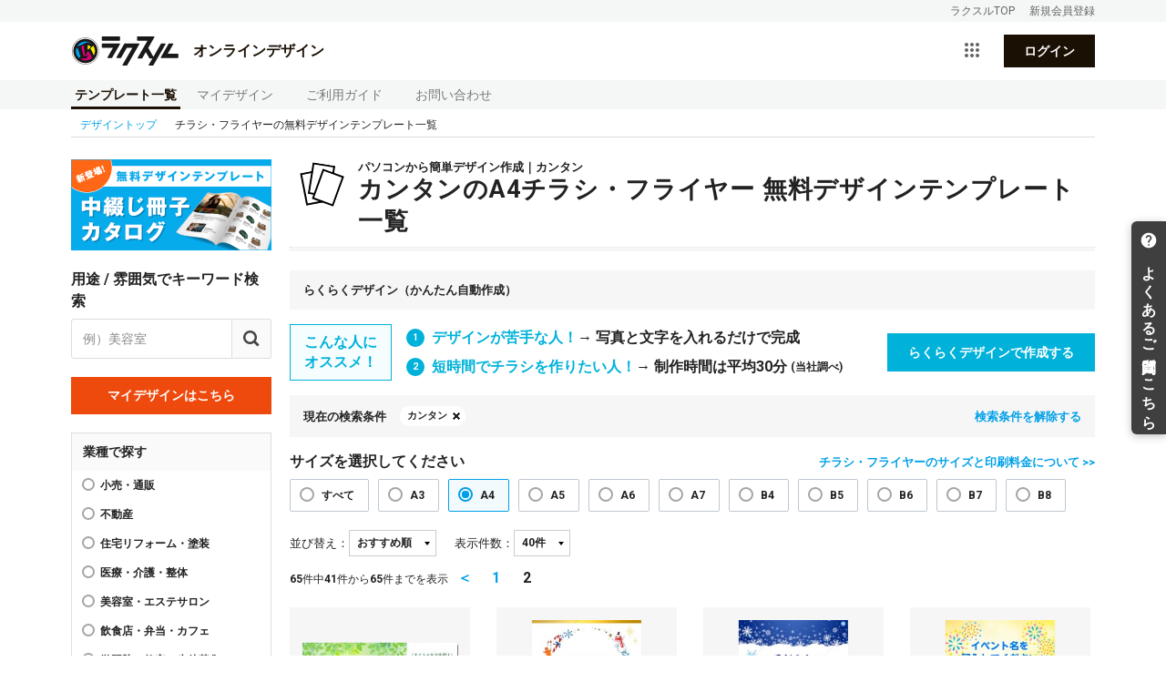

--- FILE ---
content_type: text/html; charset=utf-8
request_url: https://design.raksul.com/products/flyer?blank_icon_mode=4&page=2&paper_size=a4&tag=%E3%82%AB%E3%83%B3%E3%82%BF%E3%83%B3
body_size: 14514
content:
<!DOCTYPE html><html lang="ja"><head prefix="og: http://ogp.me/ns# fb: http://ogp.me/ns/fb# website: http://ogp.me/ns/website#"><meta charset="utf-8" /><meta content="IE=edge" http-equiv="X-UA-Compatible" /><title>カンタンのA4チラシ・フライヤー 無料デザインテンプレート一覧(2ページ目) | 印刷のラクスル</title><meta content="カンタンのチラシ・フライヤーの無料デザインテンプレートなら印刷のラクスル（2ページ目）。A4をはじめ10サイズ対応。新聞折込やポスティングにもご利用いただけます。デザインの作り方に不安のある方でも、プロのデザインした無料デザインテンプレートでカンタンに作成できます。" name="description" /><meta name="robots" content="noindex"><meta content="width=device-width, initial-scale=1" name="viewport" /><link rel="icon" type="image/x-icon" href="https://cdn-design.raksul.com/assets/web/favicon-93466cf575e8045b2394a9d95054d233ee39a91fa92cec5b2b71b143aa70e6f0.ico" /><link rel="apple-touch-icon-precomposed" type="image/png" href="https://cdn-design.raksul.com/assets/web/apple-touch-icon-5b4b8042dc8631f272eb3bcf0c4c7ec2a8f4464271415b2d424e1b70be21cf8f.png" /><meta content="カンタンのA4チラシ・フライヤー 無料デザインテンプレート一覧(2ページ目) | 印刷のラクスル" property="og:title" /><meta content="website" property="og:type" /><meta content="https://design.raksul.com/img-ogp-raksul-design.jpg" property="og:image" /><meta content="https://design.raksul.com/products/flyer" property="og:url" /><meta content="カンタンのチラシ・フライヤーの無料デザインテンプレートなら印刷のラクスル（2ページ目）。A4をはじめ10サイズ対応。新聞折込やポスティングにもご利用いただけます。デザインの作り方に不安のある方でも、プロのデザインした無料デザインテンプレートでカンタンに作成できます。" property="og:description" /><meta content="無料テンプレート充実！オンラインデザイン｜印刷のラクスル" property="og:site_name" /><meta content="ja_JP" property="og:locale" /><meta content="summary_large_image" name="twitter:card" /><meta content="カンタンのA4チラシ・フライヤー 無料デザインテンプレート一覧(2ページ目) | 印刷のラクスル" name="twitter:title" /><meta content="無料テンプレート充実！オンラインデザイン｜印刷のラクスル" name="twitter:site" /><meta content="カンタンのチラシ・フライヤーの無料デザインテンプレートなら印刷のラクスル（2ページ目）。A4をはじめ10サイズ対応。新聞折込やポスティングにもご利用いただけます。デザインの作り方に不安のある方でも、プロのデザインした無料デザインテンプレートでカンタンに作成できます。" name="twitter:description" /><meta content="https://design.raksul.com/img-ogp-raksul-design.jpg" name="twitter:image" /><script type="application/ld+json">{
  "@context" : "https://schema.org",
  "@type" : "WebSite",
  "name" : "ラクスル オンラインデザイン",
  "url" : "https://design.raksul.com/"
}</script><meta name="action-cable-url" content="/cable" /><meta name="csrf-param" content="authenticity_token" />
<meta name="csrf-token" content="_tSDcIRpoaXGjEPnp0nHGDC2jEbjLyyy1jpnWM7vFzsfvWR19xFZXHKK3MMcyEGm0waBQ1BZB_yIIP16biSw6g" /><link rel="stylesheet" href="https://cdn-design.raksul.com/assets/web/pack/app-ad15a8e0798f29f521cb.css" /><script>
    dataLayer = [];
</script>
<!-- Google Tag Manager -->
<script>(function(w,d,s,l,i){w[l]=w[l]||[];w[l].push({'gtm.start':
    new Date().getTime(),event:'gtm.js'});var f=d.getElementsByTagName(s)[0],
    j=d.createElement(s),dl=l!='dataLayer'?'&l='+l:'';j.async=true;j.src=
    'https://www.googletagmanager.com/gtm.js?id='+i+dl;f.parentNode.insertBefore(j,f);
})(window,document,'script','dataLayer','GTM-QHPF');</script>
<!-- End Google Tag Manager --></head><body class="theme-products" id=""><div class="global-header-wrapper"><header id="globalHeaderApp"></header></div><style>
  .ie-deprecated-notice {
    display: none;
    width: 1124px;
    margin: auto;
    padding: 20px 0;
    border-bottom: 1px solid #ddd;
  }
  .ie-deprecated-notice .content {
    padding: 10px 15px;
    font-weight: bold;
    line-height: 1.5;
    font-size: 16px;
    background-color: #fce5e7;
    color: #db2b39;
  }
  .ie-deprecated-notice .content p {
    margin: 0;
    line-height: 1.5;
  }

  @media all and (-ms-high-contrast: none), (-ms-high-contrast: active) {
    .ie-deprecated-notice {
      display: block !important;
    }
  }
</style>
<div class="ie-deprecated-notice">
  <div class="content">
    <p>Microsoft 社の Internet Explorer サポート終了に伴い、ラクスルでは2022年3月31日をもって Internet Explorer 11（以下IE11） のサポートを終了し、以降は非推奨のブラウザといたします。</p>
    <p>現在IE11をお使いのお客様につきましては、恐れ入りますが「<a href="https://raksul.com/guide/environment/" target="_blank">推奨環境について</a>」に記載されている推奨ブラウザへ移行していただきますよう、お願い申し上げます。</p>
  </div>
</div><div class="layout-content"><div class="breadcrumb" itemscope="" itemtype="http://schema.org/BreadcrumbList"><span itemprop="itemListElement" itemscope="" itemtype="http://schema.org/ListItem"><a itemprop="item" itemtype="http://schema.org/WebPage" href="/"><span itemprop="name">デザイントップ</span><meta content="1" itemprop="position" /></a><i class="icon icon-right"></i></span><span class="is-current" itemprop="itemListElement" itemscope="" itemtype="http://schema.org/ListItem"><span itemprop="name">チラシ・フライヤーの無料デザインテンプレート一覧</span><meta content="2" itemprop="position" /></span></div><div class="layout-productsContainer" id="productApp" role="main"><transition name="flash-message"><div class="product__successFlash" style="position: fixed; top: 20px; right: 20px; z-index: 9999;" v-if="store.flashMessageSuccess"><snackbar :content="store.flashMessageSuccess" :duration="3000" :level="&#39;success&#39;" :show-button="false"></snackbar></div></transition><transition name="flash-message"><div class="product__errorFlash" style="position: fixed; top: 20px; right: 20px; z-index: 9999;" v-if="store.flashMessageError"><snackbar :content="store.flashMessageError" :level="&#39;error&#39;" @confirm-click="store.flashMessageError = undefined"></snackbar></div></transition><form id="form-new-design" action="/mydesigns.json" accept-charset="UTF-8" method="post"><input type="hidden" name="authenticity_token" value="mcuXYBEUfb3HaqfP3deQyvtye3vBFBokTAHutKkPxAOcfw5o7WN6wWdL95tszcB6AC5vAdYc1u0TdBKQXcd_2w" autocomplete="off" /><input name="paper" type="hidden" v-model="newDesign.paper" /><input name="template_id" type="hidden" v-model="newDesign.id" /></form><div class="products-content"><div class="products-sidebar"><a class="products-sidebar-banner" href="/products/booklet"><img class="bnr-side-wrapper" src="https://cdn-design.raksul.com/assets/web/products/bnr-new-booklet-ebc1ae78bafef8016b7ece7d4c32c54b2e58a60209167a514ce8bb621ab738c7.png" /></a><div class="products-sidebar-searchBox"><form @submit.prevent="search()"><label><div class="filter-title">用途 / 雰囲気でキーワード検索</div><div class="search-with-btn"><input class="search-by-tag" placeholder="例）美容室" type="search" v-model.trim="searchWord" /><span @click.prevent="search()" class="search-btn" tabindex="0"></span></div></label></form></div><a class="button-secondary style-block products-sidebar-mydesignsButton" href="/mydesigns">マイデザインはこちら</a><div :class="{&#39;filter-box-close&#39; : isBoxClosed.business_category}" class="filter-box"><div class="category-title">業種で探す</div><ul class="category-list single"><li class="category-list-item"><a @click.prevent="clickFilterButton(&#39;bci&#39;, &#39;2&#39;, $event)" class="selectable-item " href="?bci=2">小売・通販</a></li><li class="category-list-item"><a @click.prevent="clickFilterButton(&#39;bci&#39;, &#39;4&#39;, $event)" class="selectable-item " href="?bci=4">不動産</a></li><li class="category-list-item"><a @click.prevent="clickFilterButton(&#39;bci&#39;, &#39;22&#39;, $event)" class="selectable-item " href="?bci=22">住宅リフォーム・塗装</a></li><li class="category-list-item"><a @click.prevent="clickFilterButton(&#39;bci&#39;, &#39;9&#39;, $event)" class="selectable-item " href="?bci=9">医療・介護・整体</a></li><li class="category-list-item"><a @click.prevent="clickFilterButton(&#39;bci&#39;, &#39;3&#39;, $event)" class="selectable-item " href="?bci=3">美容室・エステサロン</a></li><li class="category-list-item"><a @click.prevent="clickFilterButton(&#39;bci&#39;, &#39;1&#39;, $event)" class="selectable-item " href="?bci=1">飲食店・弁当・カフェ</a></li><li class="category-list-item"><a @click.prevent="clickFilterButton(&#39;bci&#39;, &#39;11&#39;, $event)" class="selectable-item " href="?bci=11">学習塾・教室・生徒募集</a></li><li class="category-list-item"><a @click.prevent="clickFilterButton(&#39;bci&#39;, &#39;10&#39;, $event)" class="selectable-item " href="?bci=10">学校案内・サークル</a></li><li class="category-list-item"><a @click.prevent="clickFilterButton(&#39;bci&#39;, &#39;7&#39;, $event)" class="selectable-item " href="?bci=7">ジム・スポーツ</a></li><li class="category-list-item"><a @click.prevent="clickFilterButton(&#39;bci&#39;, &#39;27&#39;, $event)" class="selectable-item " href="?bci=27">団体・組合</a></li><li class="category-list-item"><a @click.prevent="clickFilterButton(&#39;bci&#39;, &#39;20&#39;, $event)" class="selectable-item " href="?bci=20">製造・運輸</a></li><li class="category-list-item"><a @click.prevent="clickFilterButton(&#39;bci&#39;, &#39;18&#39;, $event)" class="selectable-item " href="?bci=18">IT・通信・アプリ</a></li><li class="category-list-item"><a @click.prevent="clickFilterButton(&#39;bci&#39;, &#39;5&#39;, $event)" class="selectable-item " href="?bci=5">旅行・宿泊</a></li><li class="category-list-item"><a @click.prevent="clickFilterButton(&#39;bci&#39;, &#39;15&#39;, $event)" class="selectable-item " href="?bci=15">マスコミ・広告</a></li><li class="category-list-item"><a @click.prevent="clickFilterButton(&#39;bci&#39;, &#39;23&#39;, $event)" class="selectable-item " href="?bci=23">金融・保険</a></li><li class="category-list-item"><a @click.prevent="clickFilterButton(&#39;bci&#39;, &#39;14&#39;, $event)" class="selectable-item " href="?bci=14">コンサルティング</a></li><li class="category-list-item"><a @click.prevent="clickFilterButton(&#39;bci&#39;, &#39;16&#39;, $event)" class="selectable-item " href="?bci=16">デザイン・アート</a></li><li class="category-list-item"><a @click.prevent="clickFilterButton(&#39;bci&#39;, &#39;6&#39;, $event)" class="selectable-item " href="?bci=6">レジャー・娯楽</a></li><li class="category-list-item"><a @click.prevent="clickFilterButton(&#39;bci&#39;, &#39;8&#39;, $event)" class="selectable-item " href="?bci=8">冠婚葬祭</a></li><li class="category-list-item"><a @click.prevent="clickFilterButton(&#39;bci&#39;, &#39;19&#39;, $event)" class="selectable-item " href="?bci=19">電気・ガス・水道</a></li><li class="category-list-item"><a @click.prevent="clickFilterButton(&#39;bci&#39;, &#39;12&#39;, $event)" class="selectable-item " href="?bci=12">人材サービス</a></li><li class="category-list-item"><a @click.prevent="clickFilterButton(&#39;bci&#39;, &#39;26&#39;, $event)" class="selectable-item " href="?bci=26">宗教法人</a></li><li class="category-list-item"><a @click.prevent="clickFilterButton(&#39;bci&#39;, &#39;13&#39;, $event)" class="selectable-item " href="?bci=13">弁護士・会計士等士業</a></li><li class="category-list-item"><a @click.prevent="clickFilterButton(&#39;bci&#39;, &#39;21&#39;, $event)" class="selectable-item " href="?bci=21">農業・林業・漁業</a></li><li class="category-list-item"><a @click.prevent="clickFilterButton(&#39;bci&#39;, &#39;25&#39;, $event)" class="selectable-item " href="?bci=25">官公庁・自治体</a></li><li class="category-list-item"><a @click.prevent="clickFilterButton(&#39;bci&#39;, &#39;24&#39;, $event)" class="selectable-item " href="?bci=24">商社</a></li><li class="category-list-item"><a @click.prevent="clickFilterButton(&#39;bci&#39;, &#39;17&#39;, $event)" class="selectable-item " href="?bci=17">印刷</a></li><li class="category-list-item"><a @click.prevent="clickFilterButton(&#39;bci&#39;, &#39;99&#39;, $event)" class="selectable-item " href="?bci=99">クリーニング・その他</a></li></ul><a @click.prevent="toggleBox(&#39;business_category&#39;)" @keydown.enter="toggleBox(&#39;business_category&#39;)" class="button-toggle"><span class="button-toggle-label" v-cloak="">{{ filterBtnLabel(isBoxClosed.business_category) }}</span></a></div><div :class="{&#39;filter-box-close&#39; : isBoxClosed.recommend_tag}" class="filter-box "><div class="category-title">おすすめキーワード</div><ul class="category-list single"><li class="category-list-item"><a @click.prevent="clickFilterButton(&#39;tag&#39;, &#39;テイクアウト・お持ち帰り&#39;, $event)" class="selectable-item " href="?tag=テイクアウト・お持ち帰り">テイクアウト・お持ち帰り</a></li><li class="category-list-item"><a @click.prevent="clickFilterButton(&#39;tag&#39;, &#39;コンサート・演奏会&#39;, $event)" class="selectable-item " href="?tag=コンサート・演奏会">コンサート・演奏会</a></li></ul></div><div :class="{&#39;filter-box-close&#39; : isBoxClosed.purpose_tag}" class="filter-box "><div class="category-title">用途で探す</div><ul class="category-list single"><li class="category-list-item"><a @click.prevent="clickFilterButton(&#39;purpose&#39;, &#39;イベント&#39;, $event)" class="selectable-item " href="?purpose=イベント">イベント</a></li><li class="category-list-item"><a @click.prevent="clickFilterButton(&#39;purpose&#39;, &#39;セミナー&#39;, $event)" class="selectable-item " href="?purpose=セミナー">セミナー</a></li><li class="category-list-item"><a @click.prevent="clickFilterButton(&#39;purpose&#39;, &#39;求人&#39;, $event)" class="selectable-item " href="?purpose=求人">求人</a></li><li class="category-list-item"><a @click.prevent="clickFilterButton(&#39;purpose&#39;, &#39;セール&#39;, $event)" class="selectable-item " href="?purpose=セール">セール</a></li></ul></div><div :class="{&#39;filter-box-close&#39; : isBoxClosed.atmosphere_tag}" class="filter-box "><div class="category-title">雰囲気で探す</div><ul class="category-list single"><li class="category-list-item"><a @click.prevent="clickFilterButton(&#39;atmosphere&#39;, &#39;おしゃれ&#39;, $event)" class="selectable-item " href="?atmosphere=おしゃれ">おしゃれ</a></li><li class="category-list-item"><a @click.prevent="clickFilterButton(&#39;atmosphere&#39;, &#39;シンプル&#39;, $event)" class="selectable-item " href="?atmosphere=シンプル">シンプル</a></li><li class="category-list-item"><a @click.prevent="clickFilterButton(&#39;atmosphere&#39;, &#39;かわいい&#39;, $event)" class="selectable-item " href="?atmosphere=かわいい">かわいい</a></li></ul></div><div class="filter-box"><div class="category-title">折り加工で絞り込み</div><ul class="category-list single"><li class="category-list-item"><a @click.prevent="clickFilterButton(&#39;fold_type&#39;, &#39;2つ折り&#39;, $event)" class="with-icon-fold selectable-item icon-fold2" href="?fold_type=2つ折り"><span>2つ折り</span></a></li><li class="category-list-item"><a @click.prevent="clickFilterButton(&#39;fold_type&#39;, &#39;3つ折り&#39;, $event)" class="with-icon-fold selectable-item icon-fold3" href="?fold_type=3つ折り"><span>3つ折り</span></a></li></ul></div><div class="filter-box"><div class="category-title">用紙の向き</div><ul class="category-list single two-column"><li class="category-list-item"><a @click.prevent="clickFilterButton(&#39;orientation&#39;, &#39;portrait&#39;, $event)" class="selectable-item " href="?orientation=portrait">縦</a></li><li class="category-list-item"><a @click.prevent="clickFilterButton(&#39;orientation&#39;, &#39;landscape&#39;, $event)" class="selectable-item " href="?orientation=landscape">横</a></li></ul></div><div class="filter-box"><div class="category-title">カラーで探す</div><ul class="category-list single two-column"><li class="category-list-item"><a @click.prevent="clickFilterButton(&#39;color&#39;, &#39;白&#39;, $event)" class="selectable-item color-box " href="?color=白"><span class="sample-design-color-box" style="background-color: #FFFFFF; border: 1px solid #d9d9d9;"></span>白</a></li><li class="category-list-item"><a @click.prevent="clickFilterButton(&#39;color&#39;, &#39;黒&#39;, $event)" class="selectable-item color-box " href="?color=黒"><span class="sample-design-color-box" style="background-color: #000000; "></span>黒</a></li><li class="category-list-item"><a @click.prevent="clickFilterButton(&#39;color&#39;, &#39;赤&#39;, $event)" class="selectable-item color-box " href="?color=赤"><span class="sample-design-color-box" style="background-color: #FF1616; "></span>赤</a></li><li class="category-list-item"><a @click.prevent="clickFilterButton(&#39;color&#39;, &#39;青&#39;, $event)" class="selectable-item color-box " href="?color=青"><span class="sample-design-color-box" style="background-color: #208BE9; "></span>青</a></li><li class="category-list-item"><a @click.prevent="clickFilterButton(&#39;color&#39;, &#39;緑&#39;, $event)" class="selectable-item color-box " href="?color=緑"><span class="sample-design-color-box" style="background-color: #57B054; "></span>緑</a></li><li class="category-list-item"><a @click.prevent="clickFilterButton(&#39;color&#39;, &#39;黄色&#39;, $event)" class="selectable-item color-box " href="?color=黄色"><span class="sample-design-color-box" style="background-color: #FFDE5A; "></span>黄色</a></li><li class="category-list-item"><a @click.prevent="clickFilterButton(&#39;color&#39;, &#39;紫&#39;, $event)" class="selectable-item color-box " href="?color=紫"><span class="sample-design-color-box" style="background-color: #8C52FF; "></span>紫</a></li><li class="category-list-item"><a @click.prevent="clickFilterButton(&#39;color&#39;, &#39;ピンク&#39;, $event)" class="selectable-item color-box " href="?color=ピンク"><span class="sample-design-color-box" style="background-color: #FF66C4; "></span>ピンク</a></li><li class="category-list-item"><a @click.prevent="clickFilterButton(&#39;color&#39;, &#39;ベージュ&#39;, $event)" class="selectable-item color-box " href="?color=ベージュ"><span class="sample-design-color-box" style="background-color: #EEDDBB; "></span>ベージュ</a></li><li class="category-list-item"><a @click.prevent="clickFilterButton(&#39;color&#39;, &#39;茶色&#39;, $event)" class="selectable-item color-box " href="?color=茶色"><span class="sample-design-color-box" style="background-color: #965042; "></span>茶色</a></li><li class="category-list-item"><a @click.prevent="clickFilterButton(&#39;color&#39;, &#39;灰色&#39;, $event)" class="selectable-item color-box " href="?color=灰色"><span class="sample-design-color-box" style="background-color: #A6A6A6; "></span>灰色</a></li><li class="category-list-item"><a @click.prevent="clickFilterButton(&#39;color&#39;, &#39;その他&#39;, $event)" class="selectable-item color-box " href="?color=その他">その他</a></li></ul></div><div :class="{&#39;filter-box-close&#39; : isBoxClosed.season}" class="filter-box "><div class="category-title">特集で探す</div><ul class="category-list single"><li class="category-list-item"><a @click.prevent="clickFilterButton(&#39;season&#39;, &#39;かんたんレイアウト&#39;, $event)" class="selectable-item " href="?season=かんたんレイアウト">かんたんレイアウト</a></li></ul></div><div class="filter-box"><div class="category-title">オンラインデザイン商品一覧</div><ul class="category-list link"><li><a class="router-link-exact-active router-link-active" href="/products/flyer">チラシ・フライヤー<span class="label-primary style-small sidebar-label">おすすめ</span></a></li><li><a class="" href="/products/business_card">名刺</a></li><li><a class="" href="/products/envelope">封筒</a></li><li><a class="" href="/products/pamphlet">パンフレット</a></li><li><a class="" href="/products/post_card">はがき・ポストカード</a></li><li><a class="" href="/products/directmail">DM・ダイレクトメール</a></li><li><a class="" href="/products/poster">ポスター</a></li><li><a class="" href="/products/panel">パネル</a></li><li><a class="" href="/products/curtain">横断幕・垂れ幕</a></li><li><a class="" href="/products/card">カード</a></li><li><a class="" href="/products/sticker">シール・ステッカー・ラベル</a></li><li><a class="" href="/products/flag">のぼり旗</a></li><li><a class="" href="/products/new_years_card">年賀状・喪中はがき</a></li><li><a class="" href="/products/folder">クリアファイル</a></li><li><a class="" href="/products/booklet">中綴じ冊子・カタログ</a></li><li><a class="" href="/products/tapestry">タペストリー</a></li><li><a class="" href="/products/banner_stand">バナースタンド</a></li><li><a class="" href="/products/wrapping_paper">包装紙</a></li><li><a class="" href="/products/desktop_pop">POP</a></li><li><a class="" href="/products/fan">うちわ</a></li><li><a class="" href="/products/calendar">カレンダー</a></li><li><a class="" href="/products/pocket_tissue">ポケットティッシュ</a></li></ul><a class="to-top-link" href="/">オンラインデザイントップ</a></div></div><div class="design-list-content"><div class="ui-flash ui-flash-warn" v-cloak="" v-if="!isSupportedBrowser">お使いのブラウザMicrosoft Edgeはオンラインデザインに対応しておりません。<br />当ブラウザでデザインを制作した場合、デザイン破損やご入稿いだだけない原因となります。<br />Internet ExplorerまたはChromeなどのブラウザをご利用下さい。<br /><a href="https://raksul.com/guide/design/online-design/#edge" rel="noopener noreferrer" target="_blank">Internet Explorerのご利用方法はこちら</a></div><div class="product-top-header product-top-icon-margin product-top-header-flyer"><div class="product-top-copy">パソコンから簡単デザイン作成｜カンタン</div><h1 class="product-top-header-ttl" itemprop="itemprop">カンタンのA4チラシ・フライヤー 無料デザインテンプレート一覧</h1></div><div class="rakrakDescription"><div class="rakrakDescription-header">らくらくデザイン（かんたん自動作成）</div><div class="rakrakDescription-content"><div class="rakrakDescription-label">こんな人に<br>オススメ！</div><div class="rakrakDescription-content-right"><ul class="rakrakDescription-list"><li class="rakrakDescription-listItem"><span class="rakrakDescription-listItem-accent">デザインが苦手な人！</span>→ 写真と文字を入れるだけで完成</li><li class="rakrakDescription-listItem"><span class="rakrakDescription-listItem-accent">短時間でチラシを作りたい人！</span>→ 制作時間は平均30分<span class="rakrakDescription-listItem-note">(当社調べ)</span></li></ul><a class="button-primary rakrakDescription-button" href="https://rakrak-design.raksul.com?product=flyer">らくらくデザインで作成する</a></div></div></div><div class="rakrakBanner"><div class="rakrakBanner-title">らくらくデザイン</div><div class="rakrakBanner-content"><img alt="らくらくデザインで作成できるチラシのサンプル画像" width="280" height="169" class="rakrakBanner-thumb" src="https://cdn-design.raksul.com/assets/web/common/img-rakrak-sample-b62429d9c68714807607a48f36fb062d9717ac04e87950e28a785a540aef4eea.png" /><p class="rakrakBanner-text">デザインが苦手、時間がない人におすすめ！<br>文字と画像を入れるだけでカンタン作成！</p></div><a class="rakrakBanner-btn" href="https://rakrak-design.raksul.com?product=flyer">人気のデザインから選ぶ</a></div><ul class="rakrakList"><li class="rakrakList-item"><a class="rakrakList-link" href="https://rakrak-design.raksul.com?product=flyer&amp;purpose=promotion&amp;skip_main_image_selection=true"><img width="130" height="100" alt="らくらくデザインで作成したプロモーション用のチラシ・フライヤーのサンプル画像" class="rakrakList-image" src="https://cdn-design.raksul.com/assets/web/products/img-rakrak-promotion-2ba791cb9f0c12116790f083ecf4b570173a36390c7fbff056c10746efc08167.jpg" />らくらくチラシ</a></li><li class="rakrakList-item"><a class="rakrakList-link" href="https://rakrak-design.raksul.com?product=flyer&amp;purpose=event"><img width="130" height="100" alt="らくらくデザインで作成したイベント用のチラシ・フライヤーのサンプル画像" class="rakrakList-image" src="https://cdn-design.raksul.com/assets/web/products/img-rakrak-event-92f5b344229b9e05ae9d5d64522c096ffe8c1aabb4a4aebfbd000272e77667e8.jpg" />イベント案内</a></li><li class="rakrakList-item"><a class="rakrakList-link" href="https://rakrak-design.raksul.com?product=flyer&amp;purpose=recruit&amp;skip_main_image_selection=true"><img width="130" height="100" alt="らくらくデザインで作成した求人用のチラシ・フライヤーのサンプル画像" class="rakrakList-image" src="https://cdn-design.raksul.com/assets/web/products/img-rakrak-recruit-fd0448c5bf7a6f6b1b71d7a6d84e873a4050b444770ae2bb41c9de5d6b7d61d1.jpg" />求人</a></li></ul><div class="products-selectedCategory selected-category"><div class="products-selectedCategory-title">現在の検索条件</div><ul class="selected-category-list"><li><span><a class="products-selectedCategory-link" href="/products/flyer?paper_size=a4">カンタン</a></span></li></ul><a class="products-selectedCategory-cancel cancel-selected-categories" @click.prevent="clearFilters" href="?paper_size=a4">検索条件を解除する</a></div><div class="products-filterCategory for-mobile"><div :class="{ &#39;is-open&#39; : mobileCategoryIsOpen }" class="products-filterCategory-content"><div class="products-sidebar-searchBox"><form @submit.prevent="search()"><label><div class="filter-title">用途 / 雰囲気でキーワード検索</div><div class="search-with-btn"><input class="search-by-tag" placeholder="例）美容室" type="search" v-model.trim="searchWord" /><span @click.prevent="search()" class="search-btn" tabindex="0"></span></div></label></form></div><div :class="{&#39;filter-box-close&#39; : isBoxClosed.business_category}" class="filter-box"><div class="category-title">業種で探す</div><ul class="category-list single"><li class="category-list-item"><a @click.prevent="clickFilterButton(&#39;bci&#39;, &#39;2&#39;, $event)" class="selectable-item " href="?bci=2">小売・通販</a></li><li class="category-list-item"><a @click.prevent="clickFilterButton(&#39;bci&#39;, &#39;4&#39;, $event)" class="selectable-item " href="?bci=4">不動産</a></li><li class="category-list-item"><a @click.prevent="clickFilterButton(&#39;bci&#39;, &#39;22&#39;, $event)" class="selectable-item " href="?bci=22">住宅リフォーム・塗装</a></li><li class="category-list-item"><a @click.prevent="clickFilterButton(&#39;bci&#39;, &#39;9&#39;, $event)" class="selectable-item " href="?bci=9">医療・介護・整体</a></li><li class="category-list-item"><a @click.prevent="clickFilterButton(&#39;bci&#39;, &#39;3&#39;, $event)" class="selectable-item " href="?bci=3">美容室・エステサロン</a></li><li class="category-list-item"><a @click.prevent="clickFilterButton(&#39;bci&#39;, &#39;1&#39;, $event)" class="selectable-item " href="?bci=1">飲食店・弁当・カフェ</a></li><li class="category-list-item"><a @click.prevent="clickFilterButton(&#39;bci&#39;, &#39;11&#39;, $event)" class="selectable-item " href="?bci=11">学習塾・教室・生徒募集</a></li><li class="category-list-item"><a @click.prevent="clickFilterButton(&#39;bci&#39;, &#39;10&#39;, $event)" class="selectable-item " href="?bci=10">学校案内・サークル</a></li><li class="category-list-item"><a @click.prevent="clickFilterButton(&#39;bci&#39;, &#39;7&#39;, $event)" class="selectable-item " href="?bci=7">ジム・スポーツ</a></li><li class="category-list-item"><a @click.prevent="clickFilterButton(&#39;bci&#39;, &#39;27&#39;, $event)" class="selectable-item " href="?bci=27">団体・組合</a></li><li class="category-list-item"><a @click.prevent="clickFilterButton(&#39;bci&#39;, &#39;20&#39;, $event)" class="selectable-item " href="?bci=20">製造・運輸</a></li><li class="category-list-item"><a @click.prevent="clickFilterButton(&#39;bci&#39;, &#39;18&#39;, $event)" class="selectable-item " href="?bci=18">IT・通信・アプリ</a></li><li class="category-list-item"><a @click.prevent="clickFilterButton(&#39;bci&#39;, &#39;5&#39;, $event)" class="selectable-item " href="?bci=5">旅行・宿泊</a></li><li class="category-list-item"><a @click.prevent="clickFilterButton(&#39;bci&#39;, &#39;15&#39;, $event)" class="selectable-item " href="?bci=15">マスコミ・広告</a></li><li class="category-list-item"><a @click.prevent="clickFilterButton(&#39;bci&#39;, &#39;23&#39;, $event)" class="selectable-item " href="?bci=23">金融・保険</a></li><li class="category-list-item"><a @click.prevent="clickFilterButton(&#39;bci&#39;, &#39;14&#39;, $event)" class="selectable-item " href="?bci=14">コンサルティング</a></li><li class="category-list-item"><a @click.prevent="clickFilterButton(&#39;bci&#39;, &#39;16&#39;, $event)" class="selectable-item " href="?bci=16">デザイン・アート</a></li><li class="category-list-item"><a @click.prevent="clickFilterButton(&#39;bci&#39;, &#39;6&#39;, $event)" class="selectable-item " href="?bci=6">レジャー・娯楽</a></li><li class="category-list-item"><a @click.prevent="clickFilterButton(&#39;bci&#39;, &#39;8&#39;, $event)" class="selectable-item " href="?bci=8">冠婚葬祭</a></li><li class="category-list-item"><a @click.prevent="clickFilterButton(&#39;bci&#39;, &#39;19&#39;, $event)" class="selectable-item " href="?bci=19">電気・ガス・水道</a></li><li class="category-list-item"><a @click.prevent="clickFilterButton(&#39;bci&#39;, &#39;12&#39;, $event)" class="selectable-item " href="?bci=12">人材サービス</a></li><li class="category-list-item"><a @click.prevent="clickFilterButton(&#39;bci&#39;, &#39;26&#39;, $event)" class="selectable-item " href="?bci=26">宗教法人</a></li><li class="category-list-item"><a @click.prevent="clickFilterButton(&#39;bci&#39;, &#39;13&#39;, $event)" class="selectable-item " href="?bci=13">弁護士・会計士等士業</a></li><li class="category-list-item"><a @click.prevent="clickFilterButton(&#39;bci&#39;, &#39;21&#39;, $event)" class="selectable-item " href="?bci=21">農業・林業・漁業</a></li><li class="category-list-item"><a @click.prevent="clickFilterButton(&#39;bci&#39;, &#39;25&#39;, $event)" class="selectable-item " href="?bci=25">官公庁・自治体</a></li><li class="category-list-item"><a @click.prevent="clickFilterButton(&#39;bci&#39;, &#39;24&#39;, $event)" class="selectable-item " href="?bci=24">商社</a></li><li class="category-list-item"><a @click.prevent="clickFilterButton(&#39;bci&#39;, &#39;17&#39;, $event)" class="selectable-item " href="?bci=17">印刷</a></li><li class="category-list-item"><a @click.prevent="clickFilterButton(&#39;bci&#39;, &#39;99&#39;, $event)" class="selectable-item " href="?bci=99">クリーニング・その他</a></li></ul><a @click.prevent="toggleBox(&#39;business_category&#39;)" @keydown.enter="toggleBox(&#39;business_category&#39;)" class="button-toggle"><span class="button-toggle-label" v-cloak="">{{ filterBtnLabel(isBoxClosed.business_category) }}</span></a></div><div :class="{&#39;filter-box-close&#39; : isBoxClosed.recommend_tag}" class="filter-box "><div class="category-title">おすすめキーワード</div><ul class="category-list single"><li class="category-list-item"><a @click.prevent="clickFilterButton(&#39;tag&#39;, &#39;テイクアウト・お持ち帰り&#39;, $event)" class="selectable-item " href="?tag=テイクアウト・お持ち帰り">テイクアウト・お持ち帰り</a></li><li class="category-list-item"><a @click.prevent="clickFilterButton(&#39;tag&#39;, &#39;コンサート・演奏会&#39;, $event)" class="selectable-item " href="?tag=コンサート・演奏会">コンサート・演奏会</a></li></ul></div><div :class="{&#39;filter-box-close&#39; : isBoxClosed.purpose_tag}" class="filter-box "><div class="category-title">用途で探す</div><ul class="category-list single"><li class="category-list-item"><a @click.prevent="clickFilterButton(&#39;purpose&#39;, &#39;イベント&#39;, $event)" class="selectable-item " href="?purpose=イベント">イベント</a></li><li class="category-list-item"><a @click.prevent="clickFilterButton(&#39;purpose&#39;, &#39;セミナー&#39;, $event)" class="selectable-item " href="?purpose=セミナー">セミナー</a></li><li class="category-list-item"><a @click.prevent="clickFilterButton(&#39;purpose&#39;, &#39;求人&#39;, $event)" class="selectable-item " href="?purpose=求人">求人</a></li><li class="category-list-item"><a @click.prevent="clickFilterButton(&#39;purpose&#39;, &#39;セール&#39;, $event)" class="selectable-item " href="?purpose=セール">セール</a></li></ul></div><div :class="{&#39;filter-box-close&#39; : isBoxClosed.atmosphere_tag}" class="filter-box "><div class="category-title">雰囲気で探す</div><ul class="category-list single"><li class="category-list-item"><a @click.prevent="clickFilterButton(&#39;atmosphere&#39;, &#39;おしゃれ&#39;, $event)" class="selectable-item " href="?atmosphere=おしゃれ">おしゃれ</a></li><li class="category-list-item"><a @click.prevent="clickFilterButton(&#39;atmosphere&#39;, &#39;シンプル&#39;, $event)" class="selectable-item " href="?atmosphere=シンプル">シンプル</a></li><li class="category-list-item"><a @click.prevent="clickFilterButton(&#39;atmosphere&#39;, &#39;かわいい&#39;, $event)" class="selectable-item " href="?atmosphere=かわいい">かわいい</a></li></ul></div><div class="filter-box"><div class="category-title">折り加工で絞り込み</div><ul class="category-list single"><li class="category-list-item"><a @click.prevent="clickFilterButton(&#39;fold_type&#39;, &#39;2つ折り&#39;, $event)" class="with-icon-fold selectable-item icon-fold2" href="?fold_type=2つ折り"><span>2つ折り</span></a></li><li class="category-list-item"><a @click.prevent="clickFilterButton(&#39;fold_type&#39;, &#39;3つ折り&#39;, $event)" class="with-icon-fold selectable-item icon-fold3" href="?fold_type=3つ折り"><span>3つ折り</span></a></li></ul></div><div class="filter-box"><div class="category-title">用紙の向き</div><ul class="category-list single two-column"><li class="category-list-item"><a @click.prevent="clickFilterButton(&#39;orientation&#39;, &#39;portrait&#39;, $event)" class="selectable-item " href="?orientation=portrait">縦</a></li><li class="category-list-item"><a @click.prevent="clickFilterButton(&#39;orientation&#39;, &#39;landscape&#39;, $event)" class="selectable-item " href="?orientation=landscape">横</a></li></ul></div><div class="filter-box"><div class="category-title">カラーで探す</div><ul class="category-list single two-column"><li class="category-list-item"><a @click.prevent="clickFilterButton(&#39;color&#39;, &#39;白&#39;, $event)" class="selectable-item color-box " href="?color=白"><span class="sample-design-color-box" style="background-color: #FFFFFF; border: 1px solid #d9d9d9;"></span>白</a></li><li class="category-list-item"><a @click.prevent="clickFilterButton(&#39;color&#39;, &#39;黒&#39;, $event)" class="selectable-item color-box " href="?color=黒"><span class="sample-design-color-box" style="background-color: #000000; "></span>黒</a></li><li class="category-list-item"><a @click.prevent="clickFilterButton(&#39;color&#39;, &#39;赤&#39;, $event)" class="selectable-item color-box " href="?color=赤"><span class="sample-design-color-box" style="background-color: #FF1616; "></span>赤</a></li><li class="category-list-item"><a @click.prevent="clickFilterButton(&#39;color&#39;, &#39;青&#39;, $event)" class="selectable-item color-box " href="?color=青"><span class="sample-design-color-box" style="background-color: #208BE9; "></span>青</a></li><li class="category-list-item"><a @click.prevent="clickFilterButton(&#39;color&#39;, &#39;緑&#39;, $event)" class="selectable-item color-box " href="?color=緑"><span class="sample-design-color-box" style="background-color: #57B054; "></span>緑</a></li><li class="category-list-item"><a @click.prevent="clickFilterButton(&#39;color&#39;, &#39;黄色&#39;, $event)" class="selectable-item color-box " href="?color=黄色"><span class="sample-design-color-box" style="background-color: #FFDE5A; "></span>黄色</a></li><li class="category-list-item"><a @click.prevent="clickFilterButton(&#39;color&#39;, &#39;紫&#39;, $event)" class="selectable-item color-box " href="?color=紫"><span class="sample-design-color-box" style="background-color: #8C52FF; "></span>紫</a></li><li class="category-list-item"><a @click.prevent="clickFilterButton(&#39;color&#39;, &#39;ピンク&#39;, $event)" class="selectable-item color-box " href="?color=ピンク"><span class="sample-design-color-box" style="background-color: #FF66C4; "></span>ピンク</a></li><li class="category-list-item"><a @click.prevent="clickFilterButton(&#39;color&#39;, &#39;ベージュ&#39;, $event)" class="selectable-item color-box " href="?color=ベージュ"><span class="sample-design-color-box" style="background-color: #EEDDBB; "></span>ベージュ</a></li><li class="category-list-item"><a @click.prevent="clickFilterButton(&#39;color&#39;, &#39;茶色&#39;, $event)" class="selectable-item color-box " href="?color=茶色"><span class="sample-design-color-box" style="background-color: #965042; "></span>茶色</a></li><li class="category-list-item"><a @click.prevent="clickFilterButton(&#39;color&#39;, &#39;灰色&#39;, $event)" class="selectable-item color-box " href="?color=灰色"><span class="sample-design-color-box" style="background-color: #A6A6A6; "></span>灰色</a></li><li class="category-list-item"><a @click.prevent="clickFilterButton(&#39;color&#39;, &#39;その他&#39;, $event)" class="selectable-item color-box " href="?color=その他">その他</a></li></ul></div><div :class="{&#39;filter-box-close&#39; : isBoxClosed.season}" class="filter-box "><div class="category-title">特集で探す</div><ul class="category-list single"><li class="category-list-item"><a @click.prevent="clickFilterButton(&#39;season&#39;, &#39;かんたんレイアウト&#39;, $event)" class="selectable-item " href="?season=かんたんレイアウト">かんたんレイアウト</a></li></ul></div></div><button :class="{ &#39;is-open&#39; : mobileCategoryIsOpen }" @click.prevent="toggleMobileCategory" class="products-filterCategory-btn"><i class="products-filterCategory-icon"></i><template v-if="mobileCategoryIsOpen">閉じる</template><template v-else="">検索条件を変更する</template></button></div><div class="size-filter-wrapper"><div class="size-title-wrapper"><div class="filter-title">サイズを選択してください</div><a class="link-text" href="https://raksul.com/flyer/" rel="noopener noreferrer" target="_blank">チラシ・フライヤーのサイズと印刷料金について >></a></div><div class="products-sizeSelect for-mobile"><label class="products-sizeSelect-label" for="paper_size">サイズを選択してください</label><select @change="selectPaperSize" class="products-sizeSelect-select" id="paper_size" name="paper_size"><option value="all">すべて</option><option value="a3">A3</option><option value="a4" selected="selected">A4</option><option value="a5">A5</option><option value="a6">A6</option><option value="a7">A7</option><option value="b4">B4</option><option value="b5">B5</option><option value="b6">B6</option><option value="b7">B7</option><option value="b8">B8</option></select></div><ul class="size-filter-box list-unstyled"><li @click.prevent="clickFilterButton(&#39;paper_size&#39;, &#39;all&#39;, $event)" tabindex="0"><a @click.prevent="clickFilterButton(&#39;paper_size&#39;, &#39;all&#39;, $event)" href="?paper_size=all">すべて</a></li><li tabindex="0" class="" @click.prevent="clickFilterButton(&#39;paper_size&#39;, &#39;a3&#39;, $event)"><a href="?paper_size=a3">A3</a></li><li tabindex="0" class="checked" @click.prevent="clickFilterButton(&#39;paper_size&#39;, &#39;a4&#39;, $event)"><a href="?paper_size=a4">A4</a></li><li tabindex="0" class="" @click.prevent="clickFilterButton(&#39;paper_size&#39;, &#39;a5&#39;, $event)"><a href="?paper_size=a5">A5</a></li><li tabindex="0" class="" @click.prevent="clickFilterButton(&#39;paper_size&#39;, &#39;a6&#39;, $event)"><a href="?paper_size=a6">A6</a></li><li tabindex="0" class="" @click.prevent="clickFilterButton(&#39;paper_size&#39;, &#39;a7&#39;, $event)"><a href="?paper_size=a7">A7</a></li><li tabindex="0" class="" @click.prevent="clickFilterButton(&#39;paper_size&#39;, &#39;b4&#39;, $event)"><a href="?paper_size=b4">B4</a></li><li tabindex="0" class="" @click.prevent="clickFilterButton(&#39;paper_size&#39;, &#39;b5&#39;, $event)"><a href="?paper_size=b5">B5</a></li><li tabindex="0" class="" @click.prevent="clickFilterButton(&#39;paper_size&#39;, &#39;b6&#39;, $event)"><a href="?paper_size=b6">B6</a></li><li tabindex="0" class="" @click.prevent="clickFilterButton(&#39;paper_size&#39;, &#39;b7&#39;, $event)"><a href="?paper_size=b7">B7</a></li><li tabindex="0" class="" @click.prevent="clickFilterButton(&#39;paper_size&#39;, &#39;b8&#39;, $event)"><a href="?paper_size=b8">B8</a></li></ul></div><div class="tooltip-element" id="stick-bag-tooltip"><p><span>加工・縫製の種類でオンラインデザインのテンプレートが異なります。</span><br /><span>ご購入予定の加工・縫製をお選びください。</span></p><p><span>・標準ハトメ加工</span><br /><span>・ハトメなし（周囲カットのみ）</span><br /><span>・ハトメなし（周囲縫製有り）</span><br /><span>→「標準ハトメ加工・ハトメ無し」をお選びください。</span></p><p><span>・上下棒袋縫い加工</span><br /><span>・ハトメ+上下棒袋縫い加工</span><br /><span>→「上下棒袋縫い加工・ハトメ＋上下棒袋縫い加工」をお選びください。</span></p></div><div class="selectList"><label class="selectList-label" for="order">並び替え：</label><select @change="selectOrderOption" class="selectList-select" id="order" name="order" v-model="selectedOrder"><option value="newest">新しい順</option>
<option selected="selected" value="popularity_desc">おすすめ順</option>
<option value="oldest">古い順</option></select><label class="selectList-label" for="records_per_page">表示件数：</label><select @change="selectRecordsPerPageOption" class="selectList-select" id="records_per_page" name="records_per_page" v-model="selectedRecordsPerPage"><option value="20">20件</option>
<option value="30">30件</option>
<option selected="selected" value="40">40件</option></select></div><div class="head-design-list"><div class="result-number-wrapper"><result-number :count="65" :current-page="currentPage" :selected-records-per-page="Number(selectedRecordsPerPage)"></result-number></div><ul class="pagination"><li class="page-num"><a rel="prev" href="/products/flyer?blank_icon_mode=4&amp;paper_size=a4&amp;tag=%E3%82%AB%E3%83%B3%E3%82%BF%E3%83%B3">＜</a></li><li class="page-num "><a rel="prev" href="/products/flyer?blank_icon_mode=4&amp;paper_size=a4&amp;tag=%E3%82%AB%E3%83%B3%E3%82%BF%E3%83%B3">1</a></li><li class="page-num is-current"><a href="#">2</a></li></ul></div><div class="design-list item-design-list"><div class="designBox" data-canvas-type="a4-flyer-landscape" data-id="10527" data-is-favorite="false" data-title="かんたん_ナチュラル_裏面"><a @click.prevent="changeSelectedDesign({id: 10527}, true)" class="designBox-thumbnail" href="/products/flyer?blank_icon_mode=4&amp;page=2&amp;paper_size=a4&amp;sample_design=10527&amp;tag=%E3%82%AB%E3%83%B3%E3%82%BF%E3%83%B3"><img alt="A4チラシ・フライヤー_かんたん_ナチュラル_裏面" title="かんたん_ナチュラル_裏面" loading="lazy" class="designBox-thumbnail-image" src="https://s3.ap-northeast-1.amazonaws.com/static-design-public.raksul.com/sample_designs/527/10527/thumbnail.jpeg" /><div class="overlay">テンプレートを選択する</div><span class="ribbon" v-cloak="" v-if="isNew(&#39;2019-12-24 15:17:13 +0900&#39;, &#39;published&#39;)">NEW</span></a><div class="designBox-sizeWrapper"><span class="designBox-size">A4</span></div><a class="designBox-title" href="/sample_designs/10527">かんたん_ナチュラル_裏面</a><a @click.prevent="changeSelectedDesign({id: 10527}, true)" class="button-primary style-small style-block" href="/products/flyer?blank_icon_mode=4&amp;page=2&amp;paper_size=a4&amp;sample_design=10527&amp;tag=%E3%82%AB%E3%83%B3%E3%82%BF%E3%83%B3">テンプレートを選択する</a></div><div class="designBox" data-canvas-type="a4-flyer-portrait" data-id="10058" data-is-favorite="false" data-title="クリスマス"><a @click.prevent="changeSelectedDesign({id: 10058}, true)" class="designBox-thumbnail" href="/products/flyer?blank_icon_mode=4&amp;page=2&amp;paper_size=a4&amp;sample_design=10058&amp;tag=%E3%82%AB%E3%83%B3%E3%82%BF%E3%83%B3"><img alt="A4チラシ・フライヤー_クリスマス" title="クリスマス" loading="lazy" class="designBox-thumbnail-image" src="https://s3.ap-northeast-1.amazonaws.com/static-design-public.raksul.com/sample_designs/58/10058/thumbnail.jpeg" /><div class="overlay">テンプレートを選択する</div><span class="ribbon" v-cloak="" v-if="isNew(&#39;2019-10-03 11:54:37 +0900&#39;, &#39;published&#39;)">NEW</span></a><div class="designBox-sizeWrapper"><span class="designBox-size">A4</span></div><a class="designBox-title" href="/sample_designs/10058">クリスマス</a><a @click.prevent="changeSelectedDesign({id: 10058}, true)" class="button-primary style-small style-block" href="/products/flyer?blank_icon_mode=4&amp;page=2&amp;paper_size=a4&amp;sample_design=10058&amp;tag=%E3%82%AB%E3%83%B3%E3%82%BF%E3%83%B3">テンプレートを選択する</a></div><div class="designBox" data-canvas-type="a4-flyer-portrait" data-id="9957" data-is-favorite="false" data-title="かんたんレイアウト_冬"><a @click.prevent="changeSelectedDesign({id: 9957}, true)" class="designBox-thumbnail" href="/products/flyer?blank_icon_mode=4&amp;page=2&amp;paper_size=a4&amp;sample_design=9957&amp;tag=%E3%82%AB%E3%83%B3%E3%82%BF%E3%83%B3"><img alt="A4チラシ・フライヤー_かんたんレイアウト_冬" title="かんたんレイアウト_冬" loading="lazy" class="designBox-thumbnail-image" src="https://s3.ap-northeast-1.amazonaws.com/static-design-public.raksul.com/sample_designs/957/9957/thumbnail.jpeg" /><div class="overlay">テンプレートを選択する</div><span class="ribbon" v-cloak="" v-if="isNew(&#39;2019-09-02 19:21:26 +0900&#39;, &#39;published&#39;)">NEW</span></a><div class="designBox-sizeWrapper"><span class="designBox-size">A4</span></div><a class="designBox-title" href="/sample_designs/9957">かんたんレイアウト_冬</a><a @click.prevent="changeSelectedDesign({id: 9957}, true)" class="button-primary style-small style-block" href="/products/flyer?blank_icon_mode=4&amp;page=2&amp;paper_size=a4&amp;sample_design=9957&amp;tag=%E3%82%AB%E3%83%B3%E3%82%BF%E3%83%B3">テンプレートを選択する</a></div><div class="designBox" data-canvas-type="a4-flyer-portrait" data-id="9150" data-is-favorite="false" data-title="夏_イベント告知_こども向け"><a @click.prevent="changeSelectedDesign({id: 9150}, true)" class="designBox-thumbnail" href="/products/flyer?blank_icon_mode=4&amp;page=2&amp;paper_size=a4&amp;sample_design=9150&amp;tag=%E3%82%AB%E3%83%B3%E3%82%BF%E3%83%B3"><img alt="A4チラシ・フライヤー_夏_イベント告知_こども向け" title="夏_イベント告知_こども向け" loading="lazy" class="designBox-thumbnail-image" src="https://s3.ap-northeast-1.amazonaws.com/static-design-public.raksul.com/sample_designs/150/9150/thumbnail.jpeg" /><div class="overlay">テンプレートを選択する</div><span class="ribbon" v-cloak="" v-if="isNew(&#39;2019-04-16 18:59:24 +0900&#39;, &#39;published&#39;)">NEW</span></a><div class="designBox-sizeWrapper"><span class="designBox-size">A4</span></div><a class="designBox-title" href="/sample_designs/9150">夏_イベント告知_こども向け</a><a @click.prevent="changeSelectedDesign({id: 9150}, true)" class="button-primary style-small style-block" href="/products/flyer?blank_icon_mode=4&amp;page=2&amp;paper_size=a4&amp;sample_design=9150&amp;tag=%E3%82%AB%E3%83%B3%E3%82%BF%E3%83%B3">テンプレートを選択する</a></div><div class="designBox" data-canvas-type="a4-flyer-landscape" data-id="8866" data-is-favorite="false" data-title="かんたんレイアウト_板"><a @click.prevent="changeSelectedDesign({id: 8866}, true)" class="designBox-thumbnail" href="/products/flyer?blank_icon_mode=4&amp;page=2&amp;paper_size=a4&amp;sample_design=8866&amp;tag=%E3%82%AB%E3%83%B3%E3%82%BF%E3%83%B3"><img alt="A4チラシ・フライヤー_かんたんレイアウト_板" title="かんたんレイアウト_板" loading="lazy" class="designBox-thumbnail-image" src="https://s3.ap-northeast-1.amazonaws.com/static-design-public.raksul.com/sample_designs/866/8866/thumbnail.jpeg" /><div class="overlay">テンプレートを選択する</div><span class="ribbon" v-cloak="" v-if="isNew(&#39;2019-03-18 16:30:03 +0900&#39;, &#39;published&#39;)">NEW</span></a><div class="designBox-sizeWrapper"><span class="designBox-size">A4</span></div><a class="designBox-title" href="/sample_designs/8866">かんたんレイアウト_板</a><a @click.prevent="changeSelectedDesign({id: 8866}, true)" class="button-primary style-small style-block" href="/products/flyer?blank_icon_mode=4&amp;page=2&amp;paper_size=a4&amp;sample_design=8866&amp;tag=%E3%82%AB%E3%83%B3%E3%82%BF%E3%83%B3">テンプレートを選択する</a></div><div class="designBox" data-canvas-type="a4-flyer-landscape" data-id="7020" data-is-favorite="false" data-title="巻き3つ折り_左開き_クリスマス_裏"><a @click.prevent="changeSelectedDesign({id: 7020}, true)" class="designBox-thumbnail" href="/products/flyer?blank_icon_mode=4&amp;page=2&amp;paper_size=a4&amp;sample_design=7020&amp;tag=%E3%82%AB%E3%83%B3%E3%82%BF%E3%83%B3"><img alt="A4チラシ・フライヤー_巻き3つ折り_左開き_クリスマス_裏" title="巻き3つ折り_左開き_クリスマス_裏" loading="lazy" class="designBox-thumbnail-image" src="https://s3.ap-northeast-1.amazonaws.com/static-design-public.raksul.com/sample_designs/20/7020/thumbnail.jpeg" /><div class="overlay">テンプレートを選択する</div><span class="ribbon" v-cloak="" v-if="isNew(&#39;2018-10-17 12:20:36 +0900&#39;, &#39;published&#39;)">NEW</span></a><div class="designBox-sizeWrapper"><span class="designBox-size">A4</span></div><a class="designBox-title" href="/sample_designs/7020">巻き3つ折り_左開き_クリスマス_裏</a><a @click.prevent="changeSelectedDesign({id: 7020}, true)" class="button-primary style-small style-block" href="/products/flyer?blank_icon_mode=4&amp;page=2&amp;paper_size=a4&amp;sample_design=7020&amp;tag=%E3%82%AB%E3%83%B3%E3%82%BF%E3%83%B3">テンプレートを選択する</a></div><div class="designBox" data-canvas-type="a4-flyer-landscape" data-id="7019" data-is-favorite="false" data-title="巻き3つ折り_左開き_クリスマス_裏"><a @click.prevent="changeSelectedDesign({id: 7019}, true)" class="designBox-thumbnail" href="/products/flyer?blank_icon_mode=4&amp;page=2&amp;paper_size=a4&amp;sample_design=7019&amp;tag=%E3%82%AB%E3%83%B3%E3%82%BF%E3%83%B3"><img alt="A4チラシ・フライヤー_巻き3つ折り_左開き_クリスマス_裏" title="巻き3つ折り_左開き_クリスマス_裏" loading="lazy" class="designBox-thumbnail-image" src="https://s3.ap-northeast-1.amazonaws.com/static-design-public.raksul.com/sample_designs/19/7019/thumbnail.jpeg" /><div class="overlay">テンプレートを選択する</div><span class="ribbon" v-cloak="" v-if="isNew(&#39;2018-10-17 12:20:35 +0900&#39;, &#39;published&#39;)">NEW</span></a><div class="designBox-sizeWrapper"><span class="designBox-size">A4</span></div><a class="designBox-title" href="/sample_designs/7019">巻き3つ折り_左開き_クリスマス_裏</a><a @click.prevent="changeSelectedDesign({id: 7019}, true)" class="button-primary style-small style-block" href="/products/flyer?blank_icon_mode=4&amp;page=2&amp;paper_size=a4&amp;sample_design=7019&amp;tag=%E3%82%AB%E3%83%B3%E3%82%BF%E3%83%B3">テンプレートを選択する</a></div><div class="designBox" data-canvas-type="a4-flyer-landscape" data-id="7018" data-is-favorite="false" data-title="巻き3つ折り_左開き_クリスマス_表"><a @click.prevent="changeSelectedDesign({id: 7018}, true)" class="designBox-thumbnail" href="/products/flyer?blank_icon_mode=4&amp;page=2&amp;paper_size=a4&amp;sample_design=7018&amp;tag=%E3%82%AB%E3%83%B3%E3%82%BF%E3%83%B3"><img alt="A4チラシ・フライヤー_巻き3つ折り_左開き_クリスマス_表" title="巻き3つ折り_左開き_クリスマス_表" loading="lazy" class="designBox-thumbnail-image" src="https://s3.ap-northeast-1.amazonaws.com/static-design-public.raksul.com/sample_designs/18/7018/thumbnail.jpeg" /><div class="overlay">テンプレートを選択する</div><span class="ribbon" v-cloak="" v-if="isNew(&#39;2018-10-17 12:20:35 +0900&#39;, &#39;published&#39;)">NEW</span></a><div class="designBox-sizeWrapper"><span class="designBox-size">A4</span></div><a class="designBox-title" href="/sample_designs/7018">巻き3つ折り_左開き_クリスマス_表</a><a @click.prevent="changeSelectedDesign({id: 7018}, true)" class="button-primary style-small style-block" href="/products/flyer?blank_icon_mode=4&amp;page=2&amp;paper_size=a4&amp;sample_design=7018&amp;tag=%E3%82%AB%E3%83%B3%E3%82%BF%E3%83%B3">テンプレートを選択する</a></div><div class="designBox" data-canvas-type="a4-flyer-portrait" data-id="7012" data-is-favorite="false" data-title="かんたんレイアウト_クリスマス"><a @click.prevent="changeSelectedDesign({id: 7012}, true)" class="designBox-thumbnail" href="/products/flyer?blank_icon_mode=4&amp;page=2&amp;paper_size=a4&amp;sample_design=7012&amp;tag=%E3%82%AB%E3%83%B3%E3%82%BF%E3%83%B3"><img alt="A4チラシ・フライヤー_かんたんレイアウト_クリスマス" title="かんたんレイアウト_クリスマス" loading="lazy" class="designBox-thumbnail-image" src="https://s3.ap-northeast-1.amazonaws.com/static-design-public.raksul.com/sample_designs/12/7012/thumbnail.jpeg" /><div class="overlay">テンプレートを選択する</div><span class="ribbon" v-cloak="" v-if="isNew(&#39;2018-10-17 12:20:33 +0900&#39;, &#39;published&#39;)">NEW</span></a><div class="designBox-sizeWrapper"><span class="designBox-size">A4</span></div><a class="designBox-title" href="/sample_designs/7012">かんたんレイアウト_クリスマス</a><a @click.prevent="changeSelectedDesign({id: 7012}, true)" class="button-primary style-small style-block" href="/products/flyer?blank_icon_mode=4&amp;page=2&amp;paper_size=a4&amp;sample_design=7012&amp;tag=%E3%82%AB%E3%83%B3%E3%82%BF%E3%83%B3">テンプレートを選択する</a></div><div class="designBox" data-canvas-type="a4-flyer-portrait" data-id="7011" data-is-favorite="false" data-title="かんたんレイアウト_クリスマス"><a @click.prevent="changeSelectedDesign({id: 7011}, true)" class="designBox-thumbnail" href="/products/flyer?blank_icon_mode=4&amp;page=2&amp;paper_size=a4&amp;sample_design=7011&amp;tag=%E3%82%AB%E3%83%B3%E3%82%BF%E3%83%B3"><img alt="A4チラシ・フライヤー_かんたんレイアウト_クリスマス" title="かんたんレイアウト_クリスマス" loading="lazy" class="designBox-thumbnail-image" src="https://s3.ap-northeast-1.amazonaws.com/static-design-public.raksul.com/sample_designs/11/7011/thumbnail.jpeg" /><div class="overlay">テンプレートを選択する</div><span class="ribbon" v-cloak="" v-if="isNew(&#39;2018-10-17 12:20:33 +0900&#39;, &#39;published&#39;)">NEW</span></a><div class="designBox-sizeWrapper"><span class="designBox-size">A4</span></div><a class="designBox-title" href="/sample_designs/7011">かんたんレイアウト_クリスマス</a><a @click.prevent="changeSelectedDesign({id: 7011}, true)" class="button-primary style-small style-block" href="/products/flyer?blank_icon_mode=4&amp;page=2&amp;paper_size=a4&amp;sample_design=7011&amp;tag=%E3%82%AB%E3%83%B3%E3%82%BF%E3%83%B3">テンプレートを選択する</a></div><div class="designBox" data-canvas-type="a4-flyer-portrait" data-id="7010" data-is-favorite="false" data-title="かんたんレイアウト_クリスマス"><a @click.prevent="changeSelectedDesign({id: 7010}, true)" class="designBox-thumbnail" href="/products/flyer?blank_icon_mode=4&amp;page=2&amp;paper_size=a4&amp;sample_design=7010&amp;tag=%E3%82%AB%E3%83%B3%E3%82%BF%E3%83%B3"><img alt="A4チラシ・フライヤー_かんたんレイアウト_クリスマス" title="かんたんレイアウト_クリスマス" loading="lazy" class="designBox-thumbnail-image" src="https://s3.ap-northeast-1.amazonaws.com/static-design-public.raksul.com/sample_designs/10/7010/thumbnail.jpeg" /><div class="overlay">テンプレートを選択する</div><span class="ribbon" v-cloak="" v-if="isNew(&#39;2018-10-17 12:20:33 +0900&#39;, &#39;published&#39;)">NEW</span></a><div class="designBox-sizeWrapper"><span class="designBox-size">A4</span></div><a class="designBox-title" href="/sample_designs/7010">かんたんレイアウト_クリスマス</a><a @click.prevent="changeSelectedDesign({id: 7010}, true)" class="button-primary style-small style-block" href="/products/flyer?blank_icon_mode=4&amp;page=2&amp;paper_size=a4&amp;sample_design=7010&amp;tag=%E3%82%AB%E3%83%B3%E3%82%BF%E3%83%B3">テンプレートを選択する</a></div><div class="designBox" data-canvas-type="a4-flyer-portrait" data-id="5776" data-is-favorite="false" data-title="かんたんレイアウト_コルク"><a @click.prevent="changeSelectedDesign({id: 5776}, true)" class="designBox-thumbnail" href="/products/flyer?blank_icon_mode=4&amp;page=2&amp;paper_size=a4&amp;sample_design=5776&amp;tag=%E3%82%AB%E3%83%B3%E3%82%BF%E3%83%B3"><img alt="A4チラシ・フライヤー_かんたんレイアウト_コルク" title="かんたんレイアウト_コルク" loading="lazy" class="designBox-thumbnail-image" src="https://s3.ap-northeast-1.amazonaws.com/static-design-public.raksul.com/sample_designs/776/5776/thumbnail.jpeg" /><div class="overlay">テンプレートを選択する</div><span class="ribbon" v-cloak="" v-if="isNew(&#39;2018-06-21 11:43:34 +0900&#39;, &#39;published&#39;)">NEW</span></a><div class="designBox-sizeWrapper"><span class="designBox-size">A4</span></div><a class="designBox-title" href="/sample_designs/5776">かんたんレイアウト_コルク</a><a @click.prevent="changeSelectedDesign({id: 5776}, true)" class="button-primary style-small style-block" href="/products/flyer?blank_icon_mode=4&amp;page=2&amp;paper_size=a4&amp;sample_design=5776&amp;tag=%E3%82%AB%E3%83%B3%E3%82%BF%E3%83%B3">テンプレートを選択する</a></div><div class="designBox" data-canvas-type="a4-flyer-portrait" data-id="5774" data-is-favorite="false" data-title="かんたんレイアウト_シンプル1"><a @click.prevent="changeSelectedDesign({id: 5774}, true)" class="designBox-thumbnail" href="/products/flyer?blank_icon_mode=4&amp;page=2&amp;paper_size=a4&amp;sample_design=5774&amp;tag=%E3%82%AB%E3%83%B3%E3%82%BF%E3%83%B3"><img alt="A4チラシ・フライヤー_かんたんレイアウト_シンプル1" title="かんたんレイアウト_シンプル1" loading="lazy" class="designBox-thumbnail-image" src="https://s3.ap-northeast-1.amazonaws.com/static-design-public.raksul.com/sample_designs/774/5774/thumbnail.jpeg" /><div class="overlay">テンプレートを選択する</div><span class="ribbon" v-cloak="" v-if="isNew(&#39;2018-06-21 11:38:32 +0900&#39;, &#39;published&#39;)">NEW</span></a><div class="designBox-sizeWrapper"><span class="designBox-size">A4</span></div><a class="designBox-title" href="/sample_designs/5774">かんたんレイアウト_シンプル1</a><a @click.prevent="changeSelectedDesign({id: 5774}, true)" class="button-primary style-small style-block" href="/products/flyer?blank_icon_mode=4&amp;page=2&amp;paper_size=a4&amp;sample_design=5774&amp;tag=%E3%82%AB%E3%83%B3%E3%82%BF%E3%83%B3">テンプレートを選択する</a></div><div class="designBox" data-canvas-type="a4-flyer-portrait" data-id="5768" data-is-favorite="false" data-title="かんたん_緑"><a @click.prevent="changeSelectedDesign({id: 5768}, true)" class="designBox-thumbnail" href="/products/flyer?blank_icon_mode=4&amp;page=2&amp;paper_size=a4&amp;sample_design=5768&amp;tag=%E3%82%AB%E3%83%B3%E3%82%BF%E3%83%B3"><img alt="A4チラシ・フライヤー_かんたん_緑" title="かんたん_緑" loading="lazy" class="designBox-thumbnail-image" src="https://s3.ap-northeast-1.amazonaws.com/static-design-public.raksul.com/sample_designs/768/5768/thumbnail.jpeg" /><div class="overlay">テンプレートを選択する</div><span class="ribbon" v-cloak="" v-if="isNew(&#39;2018-06-21 10:56:30 +0900&#39;, &#39;published&#39;)">NEW</span></a><div class="designBox-sizeWrapper"><span class="designBox-size">A4</span></div><a class="designBox-title" href="/sample_designs/5768">かんたん_緑</a><a @click.prevent="changeSelectedDesign({id: 5768}, true)" class="button-primary style-small style-block" href="/products/flyer?blank_icon_mode=4&amp;page=2&amp;paper_size=a4&amp;sample_design=5768&amp;tag=%E3%82%AB%E3%83%B3%E3%82%BF%E3%83%B3">テンプレートを選択する</a></div><div class="designBox" data-canvas-type="a4-flyer-portrait" data-id="5767" data-is-favorite="false" data-title="かんたん_モノトーン"><a @click.prevent="changeSelectedDesign({id: 5767}, true)" class="designBox-thumbnail" href="/products/flyer?blank_icon_mode=4&amp;page=2&amp;paper_size=a4&amp;sample_design=5767&amp;tag=%E3%82%AB%E3%83%B3%E3%82%BF%E3%83%B3"><img alt="A4チラシ・フライヤー_かんたん_モノトーン" title="かんたん_モノトーン" loading="lazy" class="designBox-thumbnail-image" src="https://s3.ap-northeast-1.amazonaws.com/static-design-public.raksul.com/sample_designs/767/5767/thumbnail.jpeg" /><div class="overlay">テンプレートを選択する</div><span class="ribbon" v-cloak="" v-if="isNew(&#39;2018-06-21 10:56:30 +0900&#39;, &#39;published&#39;)">NEW</span></a><div class="designBox-sizeWrapper"><span class="designBox-size">A4</span></div><a class="designBox-title" href="/sample_designs/5767">かんたん_モノトーン</a><a @click.prevent="changeSelectedDesign({id: 5767}, true)" class="button-primary style-small style-block" href="/products/flyer?blank_icon_mode=4&amp;page=2&amp;paper_size=a4&amp;sample_design=5767&amp;tag=%E3%82%AB%E3%83%B3%E3%82%BF%E3%83%B3">テンプレートを選択する</a></div><div class="designBox" data-canvas-type="a4-flyer-portrait" data-id="5766" data-is-favorite="false" data-title="かんたん_木目"><a @click.prevent="changeSelectedDesign({id: 5766}, true)" class="designBox-thumbnail" href="/products/flyer?blank_icon_mode=4&amp;page=2&amp;paper_size=a4&amp;sample_design=5766&amp;tag=%E3%82%AB%E3%83%B3%E3%82%BF%E3%83%B3"><img alt="A4チラシ・フライヤー_かんたん_木目" title="かんたん_木目" loading="lazy" class="designBox-thumbnail-image" src="https://s3.ap-northeast-1.amazonaws.com/static-design-public.raksul.com/sample_designs/766/5766/thumbnail.jpeg" /><div class="overlay">テンプレートを選択する</div><span class="ribbon" v-cloak="" v-if="isNew(&#39;2018-06-21 10:56:30 +0900&#39;, &#39;published&#39;)">NEW</span></a><div class="designBox-sizeWrapper"><span class="designBox-size">A4</span></div><a class="designBox-title" href="/sample_designs/5766">かんたん_木目</a><a @click.prevent="changeSelectedDesign({id: 5766}, true)" class="button-primary style-small style-block" href="/products/flyer?blank_icon_mode=4&amp;page=2&amp;paper_size=a4&amp;sample_design=5766&amp;tag=%E3%82%AB%E3%83%B3%E3%82%BF%E3%83%B3">テンプレートを選択する</a></div><div class="designBox" data-canvas-type="a4-flyer-portrait" data-id="5312" data-is-favorite="false" data-title="かんたんレイアウト_ゴージャス"><a @click.prevent="changeSelectedDesign({id: 5312}, true)" class="designBox-thumbnail" href="/products/flyer?blank_icon_mode=4&amp;page=2&amp;paper_size=a4&amp;sample_design=5312&amp;tag=%E3%82%AB%E3%83%B3%E3%82%BF%E3%83%B3"><img alt="A4チラシ・フライヤー_かんたんレイアウト_ゴージャス" title="かんたんレイアウト_ゴージャス" loading="lazy" class="designBox-thumbnail-image" src="https://s3.ap-northeast-1.amazonaws.com/static-design-public.raksul.com/sample_designs/312/5312/thumbnail.jpeg" /><div class="overlay">テンプレートを選択する</div><span class="ribbon" v-cloak="" v-if="isNew(&#39;2018-03-09 11:47:06 +0900&#39;, &#39;published&#39;)">NEW</span></a><div class="designBox-sizeWrapper"><span class="designBox-size">A4</span></div><a class="designBox-title" href="/sample_designs/5312">かんたんレイアウト_ゴージャス</a><a @click.prevent="changeSelectedDesign({id: 5312}, true)" class="button-primary style-small style-block" href="/products/flyer?blank_icon_mode=4&amp;page=2&amp;paper_size=a4&amp;sample_design=5312&amp;tag=%E3%82%AB%E3%83%B3%E3%82%BF%E3%83%B3">テンプレートを選択する</a></div><div class="designBox" data-canvas-type="a4-flyer-landscape" data-id="5099" data-is-favorite="false" data-title="外3つ折り_かんたんレイアウト"><a @click.prevent="changeSelectedDesign({id: 5099}, true)" class="designBox-thumbnail" href="/products/flyer?blank_icon_mode=4&amp;page=2&amp;paper_size=a4&amp;sample_design=5099&amp;tag=%E3%82%AB%E3%83%B3%E3%82%BF%E3%83%B3"><img alt="A4チラシ・フライヤー_外3つ折り_かんたんレイアウト" title="外3つ折り_かんたんレイアウト" loading="lazy" class="designBox-thumbnail-image both-side" src="https://s3.ap-northeast-1.amazonaws.com/static-design-public.raksul.com/sample_designs/99/5099/thumbnail.jpeg" /><div class="overlay">テンプレートを選択する</div><span class="ribbon" v-cloak="" v-if="isNew(&#39;2018-02-27 16:12:39 +0900&#39;, &#39;published&#39;)">NEW</span></a><div class="designBox-sizeWrapper"><span class="designBox-size">A4</span></div><a class="designBox-title" href="/sample_designs/5099">外3つ折り_かんたんレイアウト</a><a @click.prevent="changeSelectedDesign({id: 5099}, true)" class="button-primary style-small style-block" href="/products/flyer?blank_icon_mode=4&amp;page=2&amp;paper_size=a4&amp;sample_design=5099&amp;tag=%E3%82%AB%E3%83%B3%E3%82%BF%E3%83%B3">テンプレートを選択する</a></div><div class="designBox" data-canvas-type="a4-flyer-landscape" data-id="5097" data-is-favorite="false" data-title="外3つ折り_かんたんレイアウト"><a @click.prevent="changeSelectedDesign({id: 5097}, true)" class="designBox-thumbnail" href="/products/flyer?blank_icon_mode=4&amp;page=2&amp;paper_size=a4&amp;sample_design=5097&amp;tag=%E3%82%AB%E3%83%B3%E3%82%BF%E3%83%B3"><img alt="A4チラシ・フライヤー_外3つ折り_かんたんレイアウト" title="外3つ折り_かんたんレイアウト" loading="lazy" class="designBox-thumbnail-image both-side" src="https://s3.ap-northeast-1.amazonaws.com/static-design-public.raksul.com/sample_designs/97/5097/thumbnail.jpeg" /><div class="overlay">テンプレートを選択する</div><span class="ribbon" v-cloak="" v-if="isNew(&#39;2018-02-27 16:12:46 +0900&#39;, &#39;published&#39;)">NEW</span></a><div class="designBox-sizeWrapper"><span class="designBox-size">A4</span></div><a class="designBox-title" href="/sample_designs/5097">外3つ折り_かんたんレイアウト</a><a @click.prevent="changeSelectedDesign({id: 5097}, true)" class="button-primary style-small style-block" href="/products/flyer?blank_icon_mode=4&amp;page=2&amp;paper_size=a4&amp;sample_design=5097&amp;tag=%E3%82%AB%E3%83%B3%E3%82%BF%E3%83%B3">テンプレートを選択する</a></div><div class="designBox" data-canvas-type="a4-flyer-landscape" data-id="5093" data-is-favorite="false" data-title="巻き3つ折り_左開き_かんたんレイアウト"><a @click.prevent="changeSelectedDesign({id: 5093}, true)" class="designBox-thumbnail" href="/products/flyer?blank_icon_mode=4&amp;page=2&amp;paper_size=a4&amp;sample_design=5093&amp;tag=%E3%82%AB%E3%83%B3%E3%82%BF%E3%83%B3"><img alt="A4チラシ・フライヤー_巻き3つ折り_左開き_かんたんレイアウト" title="巻き3つ折り_左開き_かんたんレイアウト" loading="lazy" class="designBox-thumbnail-image both-side" src="https://s3.ap-northeast-1.amazonaws.com/static-design-public.raksul.com/sample_designs/93/5093/thumbnail.jpeg" /><div class="overlay">テンプレートを選択する</div><span class="ribbon" v-cloak="" v-if="isNew(&#39;2018-02-27 16:12:58 +0900&#39;, &#39;published&#39;)">NEW</span></a><div class="designBox-sizeWrapper"><span class="designBox-size">A4</span></div><a class="designBox-title" href="/sample_designs/5093">巻き3つ折り_左開き_かんたんレイアウト</a><a @click.prevent="changeSelectedDesign({id: 5093}, true)" class="button-primary style-small style-block" href="/products/flyer?blank_icon_mode=4&amp;page=2&amp;paper_size=a4&amp;sample_design=5093&amp;tag=%E3%82%AB%E3%83%B3%E3%82%BF%E3%83%B3">テンプレートを選択する</a></div><div class="designBox" data-canvas-type="a4-flyer-landscape" data-id="5089" data-is-favorite="false" data-title="2つ折り_かんたんレイアウト_縦書き"><a @click.prevent="changeSelectedDesign({id: 5089}, true)" class="designBox-thumbnail" href="/products/flyer?blank_icon_mode=4&amp;page=2&amp;paper_size=a4&amp;sample_design=5089&amp;tag=%E3%82%AB%E3%83%B3%E3%82%BF%E3%83%B3"><img alt="A4チラシ・フライヤー_2つ折り_かんたんレイアウト_縦書き" title="2つ折り_かんたんレイアウト_縦書き" loading="lazy" class="designBox-thumbnail-image both-side" src="https://s3.ap-northeast-1.amazonaws.com/static-design-public.raksul.com/sample_designs/89/5089/thumbnail.jpeg" /><div class="overlay">テンプレートを選択する</div><span class="ribbon" v-cloak="" v-if="isNew(&#39;2018-02-27 16:13:10 +0900&#39;, &#39;published&#39;)">NEW</span></a><div class="designBox-sizeWrapper"><span class="designBox-size">A4</span></div><a class="designBox-title" href="/sample_designs/5089">2つ折り_かんたんレイアウト_縦書き</a><a @click.prevent="changeSelectedDesign({id: 5089}, true)" class="button-primary style-small style-block" href="/products/flyer?blank_icon_mode=4&amp;page=2&amp;paper_size=a4&amp;sample_design=5089&amp;tag=%E3%82%AB%E3%83%B3%E3%82%BF%E3%83%B3">テンプレートを選択する</a></div><div class="designBox" data-canvas-type="a4-flyer-portrait" data-id="5066" data-is-favorite="false" data-title="4月_春_かんたんレイアウト_7枚"><a @click.prevent="changeSelectedDesign({id: 5066}, true)" class="designBox-thumbnail" href="/products/flyer?blank_icon_mode=4&amp;page=2&amp;paper_size=a4&amp;sample_design=5066&amp;tag=%E3%82%AB%E3%83%B3%E3%82%BF%E3%83%B3"><img alt="A4チラシ・フライヤー_4月_春_かんたんレイアウト_7枚" title="4月_春_かんたんレイアウト_7枚" loading="lazy" class="designBox-thumbnail-image" src="https://s3.ap-northeast-1.amazonaws.com/static-design-public.raksul.com/sample_designs/66/5066/thumbnail.jpeg" /><div class="overlay">テンプレートを選択する</div><span class="ribbon" v-cloak="" v-if="isNew(&#39;2018-02-19 16:54:12 +0900&#39;, &#39;published&#39;)">NEW</span></a><div class="designBox-sizeWrapper"><span class="designBox-size">A4</span></div><a class="designBox-title" href="/sample_designs/5066">4月_春_かんたんレイアウト_7枚</a><a @click.prevent="changeSelectedDesign({id: 5066}, true)" class="button-primary style-small style-block" href="/products/flyer?blank_icon_mode=4&amp;page=2&amp;paper_size=a4&amp;sample_design=5066&amp;tag=%E3%82%AB%E3%83%B3%E3%82%BF%E3%83%B3">テンプレートを選択する</a></div><div class="designBox" data-canvas-type="a4-flyer-landscape" data-id="3007" data-is-favorite="false" data-title="かんたんレイアウト_写真5枚"><a @click.prevent="changeSelectedDesign({id: 3007}, true)" class="designBox-thumbnail" href="/products/flyer?blank_icon_mode=4&amp;page=2&amp;paper_size=a4&amp;sample_design=3007&amp;tag=%E3%82%AB%E3%83%B3%E3%82%BF%E3%83%B3"><img alt="A4チラシ・フライヤー_かんたんレイアウト_写真5枚" title="かんたんレイアウト_写真5枚" loading="lazy" class="designBox-thumbnail-image" src="https://s3.ap-northeast-1.amazonaws.com/static-design-public.raksul.com/sample_designs/7/3007/thumbnail.jpeg" /><div class="overlay">テンプレートを選択する</div><span class="ribbon" v-cloak="" v-if="isNew(&#39;2017-10-20 17:39:38 +0900&#39;, &#39;published&#39;)">NEW</span></a><div class="designBox-sizeWrapper"><span class="designBox-size">A4</span></div><a class="designBox-title" href="/sample_designs/3007">かんたんレイアウト_写真5枚</a><a @click.prevent="changeSelectedDesign({id: 3007}, true)" class="button-primary style-small style-block" href="/products/flyer?blank_icon_mode=4&amp;page=2&amp;paper_size=a4&amp;sample_design=3007&amp;tag=%E3%82%AB%E3%83%B3%E3%82%BF%E3%83%B3">テンプレートを選択する</a></div><div class="designBox" data-canvas-type="a4-flyer-landscape" data-id="3005" data-is-favorite="false" data-title="かんたんレイアウト_写真3枚"><a @click.prevent="changeSelectedDesign({id: 3005}, true)" class="designBox-thumbnail" href="/products/flyer?blank_icon_mode=4&amp;page=2&amp;paper_size=a4&amp;sample_design=3005&amp;tag=%E3%82%AB%E3%83%B3%E3%82%BF%E3%83%B3"><img alt="A4チラシ・フライヤー_かんたんレイアウト_写真3枚" title="かんたんレイアウト_写真3枚" loading="lazy" class="designBox-thumbnail-image" src="https://s3.ap-northeast-1.amazonaws.com/static-design-public.raksul.com/sample_designs/5/3005/thumbnail.jpeg" /><div class="overlay">テンプレートを選択する</div><span class="ribbon" v-cloak="" v-if="isNew(&#39;2017-10-20 17:39:38 +0900&#39;, &#39;published&#39;)">NEW</span></a><div class="designBox-sizeWrapper"><span class="designBox-size">A4</span></div><a class="designBox-title" href="/sample_designs/3005">かんたんレイアウト_写真3枚</a><a @click.prevent="changeSelectedDesign({id: 3005}, true)" class="button-primary style-small style-block" href="/products/flyer?blank_icon_mode=4&amp;page=2&amp;paper_size=a4&amp;sample_design=3005&amp;tag=%E3%82%AB%E3%83%B3%E3%82%BF%E3%83%B3">テンプレートを選択する</a></div><div class="designBox" data-canvas-type="a4-flyer-portrait" data-id="3004" data-is-favorite="false" data-title="かんたんレイアウト_写真3枚"><a @click.prevent="changeSelectedDesign({id: 3004}, true)" class="designBox-thumbnail" href="/products/flyer?blank_icon_mode=4&amp;page=2&amp;paper_size=a4&amp;sample_design=3004&amp;tag=%E3%82%AB%E3%83%B3%E3%82%BF%E3%83%B3"><img alt="A4チラシ・フライヤー_かんたんレイアウト_写真3枚" title="かんたんレイアウト_写真3枚" loading="lazy" class="designBox-thumbnail-image" src="https://s3.ap-northeast-1.amazonaws.com/static-design-public.raksul.com/sample_designs/4/3004/thumbnail.jpeg" /><div class="overlay">テンプレートを選択する</div><span class="ribbon" v-cloak="" v-if="isNew(&#39;2017-10-20 17:39:38 +0900&#39;, &#39;published&#39;)">NEW</span></a><div class="designBox-sizeWrapper"><span class="designBox-size">A4</span></div><a class="designBox-title" href="/sample_designs/3004">かんたんレイアウト_写真3枚</a><a @click.prevent="changeSelectedDesign({id: 3004}, true)" class="button-primary style-small style-block" href="/products/flyer?blank_icon_mode=4&amp;page=2&amp;paper_size=a4&amp;sample_design=3004&amp;tag=%E3%82%AB%E3%83%B3%E3%82%BF%E3%83%B3">テンプレートを選択する</a></div><div class="designBox" data-canvas-type="a4-flyer-landscape" data-id="3003" data-is-favorite="false" data-title="かんたんレイアウト_写真2枚"><a @click.prevent="changeSelectedDesign({id: 3003}, true)" class="designBox-thumbnail" href="/products/flyer?blank_icon_mode=4&amp;page=2&amp;paper_size=a4&amp;sample_design=3003&amp;tag=%E3%82%AB%E3%83%B3%E3%82%BF%E3%83%B3"><img alt="A4チラシ・フライヤー_かんたんレイアウト_写真2枚" title="かんたんレイアウト_写真2枚" loading="lazy" class="designBox-thumbnail-image" src="https://s3.ap-northeast-1.amazonaws.com/static-design-public.raksul.com/sample_designs/3/3003/thumbnail.jpeg" /><div class="overlay">テンプレートを選択する</div><span class="ribbon" v-cloak="" v-if="isNew(&#39;2017-10-20 17:39:38 +0900&#39;, &#39;published&#39;)">NEW</span></a><div class="designBox-sizeWrapper"><span class="designBox-size">A4</span></div><a class="designBox-title" href="/sample_designs/3003">かんたんレイアウト_写真2枚</a><a @click.prevent="changeSelectedDesign({id: 3003}, true)" class="button-primary style-small style-block" href="/products/flyer?blank_icon_mode=4&amp;page=2&amp;paper_size=a4&amp;sample_design=3003&amp;tag=%E3%82%AB%E3%83%B3%E3%82%BF%E3%83%B3">テンプレートを選択する</a></div><div class="designBox" data-canvas-type="a4-flyer-portrait" data-id="3002" data-is-favorite="false" data-title="かんたんレイアウト_写真2枚"><a @click.prevent="changeSelectedDesign({id: 3002}, true)" class="designBox-thumbnail" href="/products/flyer?blank_icon_mode=4&amp;page=2&amp;paper_size=a4&amp;sample_design=3002&amp;tag=%E3%82%AB%E3%83%B3%E3%82%BF%E3%83%B3"><img alt="A4チラシ・フライヤー_かんたんレイアウト_写真2枚" title="かんたんレイアウト_写真2枚" loading="lazy" class="designBox-thumbnail-image" src="https://s3.ap-northeast-1.amazonaws.com/static-design-public.raksul.com/sample_designs/2/3002/thumbnail.jpeg" /><div class="overlay">テンプレートを選択する</div><span class="ribbon" v-cloak="" v-if="isNew(&#39;2017-10-20 17:39:38 +0900&#39;, &#39;published&#39;)">NEW</span></a><div class="designBox-sizeWrapper"><span class="designBox-size">A4</span></div><a class="designBox-title" href="/sample_designs/3002">かんたんレイアウト_写真2枚</a><a @click.prevent="changeSelectedDesign({id: 3002}, true)" class="button-primary style-small style-block" href="/products/flyer?blank_icon_mode=4&amp;page=2&amp;paper_size=a4&amp;sample_design=3002&amp;tag=%E3%82%AB%E3%83%B3%E3%82%BF%E3%83%B3">テンプレートを選択する</a></div><div class="designBox" data-canvas-type="a4-flyer-landscape" data-id="3001" data-is-favorite="false" data-title="かんたんレイアウト_写真1枚"><a @click.prevent="changeSelectedDesign({id: 3001}, true)" class="designBox-thumbnail" href="/products/flyer?blank_icon_mode=4&amp;page=2&amp;paper_size=a4&amp;sample_design=3001&amp;tag=%E3%82%AB%E3%83%B3%E3%82%BF%E3%83%B3"><img alt="A4チラシ・フライヤー_かんたんレイアウト_写真1枚" title="かんたんレイアウト_写真1枚" loading="lazy" class="designBox-thumbnail-image" src="https://s3.ap-northeast-1.amazonaws.com/static-design-public.raksul.com/sample_designs/1/3001/thumbnail.jpeg" /><div class="overlay">テンプレートを選択する</div><span class="ribbon" v-cloak="" v-if="isNew(&#39;2017-10-20 17:39:38 +0900&#39;, &#39;published&#39;)">NEW</span></a><div class="designBox-sizeWrapper"><span class="designBox-size">A4</span></div><a class="designBox-title" href="/sample_designs/3001">かんたんレイアウト_写真1枚</a><a @click.prevent="changeSelectedDesign({id: 3001}, true)" class="button-primary style-small style-block" href="/products/flyer?blank_icon_mode=4&amp;page=2&amp;paper_size=a4&amp;sample_design=3001&amp;tag=%E3%82%AB%E3%83%B3%E3%82%BF%E3%83%B3">テンプレートを選択する</a></div><div class="designBox" data-canvas-type="a4-flyer-portrait" data-id="2998" data-is-favorite="false" data-title="かんたんレイアウト_写真なし"><a @click.prevent="changeSelectedDesign({id: 2998}, true)" class="designBox-thumbnail" href="/products/flyer?blank_icon_mode=4&amp;page=2&amp;paper_size=a4&amp;sample_design=2998&amp;tag=%E3%82%AB%E3%83%B3%E3%82%BF%E3%83%B3"><img alt="A4チラシ・フライヤー_かんたんレイアウト_写真なし" title="かんたんレイアウト_写真なし" loading="lazy" class="designBox-thumbnail-image" src="https://s3.ap-northeast-1.amazonaws.com/static-design-public.raksul.com/sample_designs/998/2998/thumbnail.jpeg" /><div class="overlay">テンプレートを選択する</div><span class="ribbon" v-cloak="" v-if="isNew(&#39;2017-10-20 17:39:37 +0900&#39;, &#39;published&#39;)">NEW</span></a><div class="designBox-sizeWrapper"><span class="designBox-size">A4</span></div><a class="designBox-title" href="/sample_designs/2998">かんたんレイアウト_写真なし</a><a @click.prevent="changeSelectedDesign({id: 2998}, true)" class="button-primary style-small style-block" href="/products/flyer?blank_icon_mode=4&amp;page=2&amp;paper_size=a4&amp;sample_design=2998&amp;tag=%E3%82%AB%E3%83%B3%E3%82%BF%E3%83%B3">テンプレートを選択する</a></div></div><div class="page-nation-wrapper"><ul class="pagination"><li class="page-num"><a rel="prev" href="/products/flyer?blank_icon_mode=4&amp;paper_size=a4&amp;tag=%E3%82%AB%E3%83%B3%E3%82%BF%E3%83%B3">＜</a></li><li class="page-num "><a rel="prev" href="/products/flyer?blank_icon_mode=4&amp;paper_size=a4&amp;tag=%E3%82%AB%E3%83%B3%E3%82%BF%E3%83%B3">1</a></li><li class="page-num is-current"><a href="#">2</a></li></ul></div><div class="product-guide-page-box"><a class="button-primary product-guide-page-text" href="https://raksul.com/magazine/column/flyer-design/" rel="noopener noreferrer" target="_blank">チラシのかんたんな作り方講座はこちら</a></div><div class="column-box"><h2 class="category-title">チラシ・フライヤーのサイズ選びのポイント</h2><div class="text"><p>チラシ・フライヤー印刷はA4サイズを中心に新聞折込やポスティング広告、イベントでのフライヤー、特売チラシ作成など幅広い用途でご利用いただけます。A5、A6などはポケットに入れやすいサイズで街頭配布や、レジ横などの小さなスペースをご活用いただけます。A7、B8以外のチラシサイズは2つ折り、巻き3つ折り、外3つ折り加工に対応し、リーフレットやパンフレットにご利用いただけます。折り加工時の仕上がりサイズは<a href="https://raksul.com/guide/how-to-make-data/pamphlet/" target="_blank" rel="noopener noreferrer">こちら</a></p></div></div><div class="pbu-usage-links"><h2>活用シーンから選ぶ</h2><ul><li><a href="https://raksul.com/usage/flyer/store-open" target="_blank">店舗オープン</a></li><li><a href="https://raksul.com/usage/flyer/event-announcement" target="_blank">イベント告知</a></li><li><a href="https://raksul.com/usage/flyer/real-estate-sale" target="_blank">不動産売却</a></li><li><a href="https://raksul.com/usage/flyer/salon" target="_blank">美容院</a></li><li><a href="https://raksul.com/usage/flyer/cram-school" target="_blank">塾生徒募集</a></li><li><a href="https://raksul.com/usage/flyer/recruit" target="_blank">求人</a></li><li><a href="https://raksul.com/usage/flyer/yoga" target="_blank">ヨガ会員募集</a></li><li><a href="https://raksul.com/usage/flyer/store-introduction" target="_blank">店舗紹介</a></li><li><a href="https://raksul.com/usage/flyer/product-introduction" target="_blank">商品紹介</a></li><li><a href="https://raksul.com/usage/flyer/home-care" target="_blank">訪問介護</a></li><li><a href="https://raksul.com/usage/flyer/renovation" target="_blank">リフォーム</a></li><li><a href="https://raksul.com/usage/flyer/concert" target="_blank">演奏会・コンサート</a></li><li><a href="https://raksul.com/usage/flyer/gym" target="_blank">ジム会員募集</a></li><li><a href="https://raksul.com/usage/flyer/massage" target="_blank">整体・マッサージ</a></li><li><a href="https://raksul.com/usage/flyer/campaign" target="_blank">キャンペーン</a></li><li><a href="https://raksul.com/usage/flyer/sale" target="_blank">セール</a></li><li><a href="https://raksul.com/usage/flyer/seminar" target="_blank">セミナー・講演会</a></li><li><a href="https://raksul.com/usage/flyer/housecleaning" target="_blank">ハウスクリーニング</a></li><li><a href="https://raksul.com/usage/flyer/restaurant" target="_blank">飲食店</a></li><li><a href="https://raksul.com/usage/flyer/anniversary" target="_blank">周年祭</a></li><li><a href="https://raksul.com/usage/flyer/online-shopping" target="_blank">通販</a></li><li><a href="https://raksul.com/usage/flyer/leisure" target="_blank">旅行</a></li><li><a href="https://raksul.com/usage/flyer/insurance" target="_blank">保険</a></li><li><a href="https://raksul.com/usage/flyer/charges" target="_blank">料金表</a></li><li><a href="https://raksul.com/usage/flyer/beauty" target="_blank">エステサロン</a></li><li><a href="https://raksul.com/usage/flyer/member-recruit" target="_blank">サークル部員募集</a></li><li><a href="https://raksul.com/usage/flyer/exhibition" target="_blank">展示会</a></li><li><a href="https://raksul.com/usage/flyer/junior-sports-club" target="_blank">少年スポーツクラブ</a></li><li><a href="https://raksul.com/usage/flyer/music-lesson" target="_blank">音楽教室</a></li><li><a href="https://raksul.com/usage/flyer/company-introduction" target="_blank">会社説明</a></li></ul></div></div></div><div class="products-note">オンラインデザインはピクスタ株式会社の利用規約に基づいて、透かしマーク入り画像をテンプレートに掲載しております。</div><modal-zoom :design="sampleDesign" :is-login="isLogin" :selected-product="selectedProduct" @change-selected-design="changeSelectedDesign" @create-new-design="createNewDesign" @toggle-favorite-design="toggleFavoriteDesign" v-if="sampleDesign"></modal-zoom><modal-blank-sheet :orientation-list="[{&quot;name&quot;:&quot;portrait&quot;,&quot;name_i18n&quot;:&quot;縦&quot;},{&quot;name&quot;:&quot;landscape&quot;,&quot;name_i18n&quot;:&quot;横&quot;}]" :panel-option-list="[{&quot;name&quot;:&quot;加工なし&quot;,&quot;value&quot;:&quot;&quot;},{&quot;name&quot;:&quot;アルミフレーム加工あり&quot;,&quot;value&quot;:&quot;alf&quot;},{&quot;name&quot;:&quot;穴あけ加工あり(上部2箇所)&quot;,&quot;value&quot;:&quot;d2&quot;},{&quot;name&quot;:&quot;穴あけ加工(四方4か所)&quot;,&quot;value&quot;:&quot;d4&quot;},{&quot;name&quot;:&quot;アルミフレーム加工あり・穴あけ加工あり(上部2箇所)&quot;,&quot;value&quot;:&quot;alf_d2&quot;},{&quot;name&quot;:&quot;アルミフレーム加工あり・穴あけ加工(四方4か所)&quot;,&quot;value&quot;:&quot;alf_d4&quot;}]" :paper-size-list="[{&quot;paper_size_name&quot;:&quot;A3&quot;,&quot;paper_size_search_key&quot;:&quot;a3&quot;,&quot;supported_orientations&quot;:[&quot;portrait&quot;,&quot;landscape&quot;],&quot;default_orientation&quot;:&quot;portrait&quot;},{&quot;paper_size_name&quot;:&quot;A4&quot;,&quot;paper_size_search_key&quot;:&quot;a4&quot;,&quot;supported_orientations&quot;:[&quot;portrait&quot;,&quot;landscape&quot;],&quot;default_orientation&quot;:&quot;portrait&quot;,&quot;is_default_size&quot;:true},{&quot;paper_size_name&quot;:&quot;A5&quot;,&quot;paper_size_search_key&quot;:&quot;a5&quot;,&quot;supported_orientations&quot;:[&quot;portrait&quot;,&quot;landscape&quot;],&quot;default_orientation&quot;:&quot;portrait&quot;},{&quot;paper_size_name&quot;:&quot;A6&quot;,&quot;paper_size_search_key&quot;:&quot;a6&quot;,&quot;supported_orientations&quot;:[&quot;portrait&quot;,&quot;landscape&quot;],&quot;default_orientation&quot;:&quot;portrait&quot;},{&quot;paper_size_name&quot;:&quot;A7&quot;,&quot;paper_size_search_key&quot;:&quot;a7&quot;,&quot;supported_orientations&quot;:[&quot;portrait&quot;,&quot;landscape&quot;],&quot;default_orientation&quot;:&quot;portrait&quot;},{&quot;paper_size_name&quot;:&quot;B4&quot;,&quot;paper_size_search_key&quot;:&quot;b4&quot;,&quot;supported_orientations&quot;:[&quot;portrait&quot;,&quot;landscape&quot;],&quot;default_orientation&quot;:&quot;portrait&quot;},{&quot;paper_size_name&quot;:&quot;B5&quot;,&quot;paper_size_search_key&quot;:&quot;b5&quot;,&quot;supported_orientations&quot;:[&quot;portrait&quot;,&quot;landscape&quot;],&quot;default_orientation&quot;:&quot;portrait&quot;},{&quot;paper_size_name&quot;:&quot;B6&quot;,&quot;paper_size_search_key&quot;:&quot;b6&quot;,&quot;supported_orientations&quot;:[&quot;portrait&quot;,&quot;landscape&quot;],&quot;default_orientation&quot;:&quot;portrait&quot;},{&quot;paper_size_name&quot;:&quot;B7&quot;,&quot;paper_size_search_key&quot;:&quot;b7&quot;,&quot;supported_orientations&quot;:[&quot;portrait&quot;,&quot;landscape&quot;],&quot;default_orientation&quot;:&quot;portrait&quot;},{&quot;paper_size_name&quot;:&quot;B8&quot;,&quot;paper_size_search_key&quot;:&quot;b8&quot;,&quot;supported_orientations&quot;:[&quot;portrait&quot;,&quot;landscape&quot;],&quot;default_orientation&quot;:&quot;portrait&quot;}]" :selected-paper-size="selectedPaperSize" :selected-product="selectedProduct" :selected-stick-bag-size="selectedStickBagSize" :stick-bag-size-list="[{&quot;name&quot;:&quot;棒袋なし&quot;,&quot;size&quot;:&quot;p0&quot;},{&quot;name&quot;:&quot;棒袋幅 3cm&quot;,&quot;size&quot;:&quot;p30&quot;},{&quot;name&quot;:&quot;棒袋幅 4cm&quot;,&quot;size&quot;:&quot;p40&quot;},{&quot;name&quot;:&quot;棒袋幅 5cm&quot;,&quot;size&quot;:&quot;p50&quot;},{&quot;name&quot;:&quot;棒袋幅 6cm&quot;,&quot;size&quot;:&quot;p60&quot;},{&quot;name&quot;:&quot;棒袋幅 7cm&quot;,&quot;size&quot;:&quot;p70&quot;},{&quot;name&quot;:&quot;棒袋幅 8cm&quot;,&quot;size&quot;:&quot;p80&quot;},{&quot;name&quot;:&quot;棒袋幅 9cm&quot;,&quot;size&quot;:&quot;p90&quot;},{&quot;name&quot;:&quot;棒袋幅 10cm&quot;,&quot;size&quot;:&quot;p100&quot;}]" @create-new-design="createNewDesign" @hide-modal-blank-sheet="hideModalBlankSheet" v-if="isModalBlankSheet"></modal-blank-sheet><modal-import-pdf :orientation-list="[{&quot;name&quot;:&quot;portrait&quot;,&quot;name_i18n&quot;:&quot;縦&quot;},{&quot;name&quot;:&quot;landscape&quot;,&quot;name_i18n&quot;:&quot;横&quot;}]" :panel-option-list="[{&quot;name&quot;:&quot;加工なし&quot;,&quot;value&quot;:&quot;&quot;},{&quot;name&quot;:&quot;アルミフレーム加工あり&quot;,&quot;value&quot;:&quot;alf&quot;},{&quot;name&quot;:&quot;穴あけ加工あり(上部2箇所)&quot;,&quot;value&quot;:&quot;d2&quot;},{&quot;name&quot;:&quot;穴あけ加工(四方4か所)&quot;,&quot;value&quot;:&quot;d4&quot;},{&quot;name&quot;:&quot;アルミフレーム加工あり・穴あけ加工あり(上部2箇所)&quot;,&quot;value&quot;:&quot;alf_d2&quot;},{&quot;name&quot;:&quot;アルミフレーム加工あり・穴あけ加工(四方4か所)&quot;,&quot;value&quot;:&quot;alf_d4&quot;}]" :paper-size-list="[{&quot;paper_size_name&quot;:&quot;A3&quot;,&quot;paper_size_search_key&quot;:&quot;a3&quot;,&quot;supported_orientations&quot;:[&quot;portrait&quot;,&quot;landscape&quot;],&quot;default_orientation&quot;:&quot;portrait&quot;},{&quot;paper_size_name&quot;:&quot;A4&quot;,&quot;paper_size_search_key&quot;:&quot;a4&quot;,&quot;supported_orientations&quot;:[&quot;portrait&quot;,&quot;landscape&quot;],&quot;default_orientation&quot;:&quot;portrait&quot;,&quot;is_default_size&quot;:true},{&quot;paper_size_name&quot;:&quot;A5&quot;,&quot;paper_size_search_key&quot;:&quot;a5&quot;,&quot;supported_orientations&quot;:[&quot;portrait&quot;,&quot;landscape&quot;],&quot;default_orientation&quot;:&quot;portrait&quot;},{&quot;paper_size_name&quot;:&quot;A6&quot;,&quot;paper_size_search_key&quot;:&quot;a6&quot;,&quot;supported_orientations&quot;:[&quot;portrait&quot;,&quot;landscape&quot;],&quot;default_orientation&quot;:&quot;portrait&quot;},{&quot;paper_size_name&quot;:&quot;A7&quot;,&quot;paper_size_search_key&quot;:&quot;a7&quot;,&quot;supported_orientations&quot;:[&quot;portrait&quot;,&quot;landscape&quot;],&quot;default_orientation&quot;:&quot;portrait&quot;},{&quot;paper_size_name&quot;:&quot;B4&quot;,&quot;paper_size_search_key&quot;:&quot;b4&quot;,&quot;supported_orientations&quot;:[&quot;portrait&quot;,&quot;landscape&quot;],&quot;default_orientation&quot;:&quot;portrait&quot;},{&quot;paper_size_name&quot;:&quot;B5&quot;,&quot;paper_size_search_key&quot;:&quot;b5&quot;,&quot;supported_orientations&quot;:[&quot;portrait&quot;,&quot;landscape&quot;],&quot;default_orientation&quot;:&quot;portrait&quot;},{&quot;paper_size_name&quot;:&quot;B6&quot;,&quot;paper_size_search_key&quot;:&quot;b6&quot;,&quot;supported_orientations&quot;:[&quot;portrait&quot;,&quot;landscape&quot;],&quot;default_orientation&quot;:&quot;portrait&quot;},{&quot;paper_size_name&quot;:&quot;B7&quot;,&quot;paper_size_search_key&quot;:&quot;b7&quot;,&quot;supported_orientations&quot;:[&quot;portrait&quot;,&quot;landscape&quot;],&quot;default_orientation&quot;:&quot;portrait&quot;},{&quot;paper_size_name&quot;:&quot;B8&quot;,&quot;paper_size_search_key&quot;:&quot;b8&quot;,&quot;supported_orientations&quot;:[&quot;portrait&quot;,&quot;landscape&quot;],&quot;default_orientation&quot;:&quot;portrait&quot;}]" :selected-paper-size="selectedPaperSize" :selected-product="selectedProduct" :selected-stick-bag-size="selectedStickBagSize" :stick-bag-size-list="[{&quot;name&quot;:&quot;棒袋なし&quot;,&quot;size&quot;:&quot;p0&quot;},{&quot;name&quot;:&quot;棒袋幅 3cm&quot;,&quot;size&quot;:&quot;p30&quot;},{&quot;name&quot;:&quot;棒袋幅 4cm&quot;,&quot;size&quot;:&quot;p40&quot;},{&quot;name&quot;:&quot;棒袋幅 5cm&quot;,&quot;size&quot;:&quot;p50&quot;},{&quot;name&quot;:&quot;棒袋幅 6cm&quot;,&quot;size&quot;:&quot;p60&quot;},{&quot;name&quot;:&quot;棒袋幅 7cm&quot;,&quot;size&quot;:&quot;p70&quot;},{&quot;name&quot;:&quot;棒袋幅 8cm&quot;,&quot;size&quot;:&quot;p80&quot;},{&quot;name&quot;:&quot;棒袋幅 9cm&quot;,&quot;size&quot;:&quot;p90&quot;},{&quot;name&quot;:&quot;棒袋幅 10cm&quot;,&quot;size&quot;:&quot;p100&quot;}]" @hide-modal-import-pdf="hideModalImportPdf" v-if="isModalImportPdf"></modal-import-pdf><input type="hidden" name="session_expire_in_secs" id="session_expire_in_secs" value="3600" autocomplete="off" /><input type="hidden" name="useActionCable" id="useActionCable" autocomplete="off" /></div></div><footer id="globalFooterApp"></footer><script src="https://cdn-design.raksul.com/assets/web/pack/vendors-8f22d1ce36be3f4cb8c5.js"></script><script src="https://cdn-design.raksul.com/assets/web/pack/app-cb41a36cb19da09cba76.js" async="async"></script><script src="https://cdn-design.raksul.com/assets/web/pack/products-dd3fed4e00b83d14348b.js" defer="defer"></script><!-- Google Tag Manager (noscript) -->
<noscript><iframe src="https://www.googletagmanager.com/ns.html?id=GTM-QHPF"
                  height="0" width="0" style="display:none;visibility:hidden"></iframe></noscript>
<!-- End Google Tag Manager (noscript) -->
<!-- Yahoo Tag Manager -->
<script id="tagjs" type="text/javascript">
    (function () {
        var tagjs = document.createElement("script");
        var s = document.getElementsByTagName("script")[0];
        tagjs.async = true;
        tagjs.src = "//s.yjtag.jp/tag.js#site=LgUaBId";
        s.parentNode.insertBefore(tagjs, s);
    }());
</script>
<noscript>
  <iframe src="//b.yjtag.jp/iframe?c=LgUaBId" width="1" height="1" frameborder="0"
          scrolling="no" marginheight="0" marginwidth="0"></iframe>
</noscript>
<!-- End Yahoo Tag Manager --></body></html>

--- FILE ---
content_type: image/svg+xml
request_url: https://cdn-design.raksul.com/assets/web/pack/products/icon-fold2-e112aa699640b3d497b51531666116c5.svg
body_size: 443
content:
<svg xmlns="http://www.w3.org/2000/svg" xmlns:xlink="http://www.w3.org/1999/xlink" width="35" height="34" viewBox="0 0 35 34">
    <defs>
        <path id="a" d="M0 4l17.13-4h.809L35 4v30l-17.02-3.977-.933-.023L0 34z"/>
    </defs>
    <g fill="none" fill-rule="evenodd">
        <g>
            <use fill="#00A0E8" xlink:href="#a"/>
            <path stroke="#000" d="M.5 4.397v28.972l16.433-3.856.127-.013.933.023.102.013L34.5 33.37V4.396L17.88.5h-.693L.5 4.397z"/>
        </g>
        <path stroke="#000" stroke-linecap="square" d="M17.5 1.5v28"/>
    </g>
</svg>


--- FILE ---
content_type: application/x-javascript
request_url: https://www.clarity.ms/tag/lfdbp0f504
body_size: 5359
content:
!function(c,l,a,r,i,t,y){function sync(){(new Image).src="https://c.clarity.ms/c.gif"}"complete"==document.readyState?sync():window.addEventListener("load",sync);a[c]("metadata",(function(){a[c]("set","C_IS","0")}),!1,!0);if(a[c].v||a[c].t)return a[c]("event",c,"dup."+i.projectId);a[c].t=!0,(t=l.createElement(r)).async=!0,t.src="https://scripts.clarity.ms/0.8.47-beta/clarity.js",(y=l.getElementsByTagName(r)[0]).parentNode.insertBefore(t,y),a[c]("start",i),a[c].q.unshift(a[c].q.pop()),a[c]("set","C_IS","0")}("clarity",document,window,"script",{"projectId":"lfdbp0f504","upload":"https://s.clarity.ms/collect","expire":365,"cookies":["_uetmsclkid","_uetvid","_clck"],"track":true,"content":true,"mask":["#app-global-header > header > div.GlobalHeader-contentContainer.GlobalHeader-contentContainer--core > div > div > div.GlobalHeaderCore-accountNavbar > nav > ul > li.AccountNavbar-item.AccountNavbar-item--account > div > div.AccountMenuDropdown-button > button > span.AccountMenuDropdownButton-user > span","#app > div > div:nth-child(4) > ul > li:nth-child(1) > div > ul > li > div > div > div.ui-grid-col.col-10 > div > div.orders-orderBody-content > div > dl:nth-child(7) > dd","#app > div > div:nth-child(4) > ul > li:nth-child(2) > div > ul > li > div > div > div.ui-grid-col.col-10 > div > div.orders-orderBody-content > div > dl:nth-child(7) > dd","#app > div > div:nth-child(4) > ul > li:nth-child(3) > div > ul > li > div > div > div.ui-grid-col.col-10 > div > div.orders-orderBody-content > div > dl:nth-child(7) > dd","#app > div > div:nth-child(4) > ul > li:nth-child(4) > div > ul > li > div > div > div.ui-grid-col.col-10 > div > div.orders-orderBody-content > div > dl:nth-child(7) > dd","#app > div > div:nth-child(4) > ul > li:nth-child(5) > div > ul > li > div > div > div.ui-grid-col.col-10 > div > div.orders-orderBody-content > div > dl:nth-child(7) > dd","#app > div > div:nth-child(4) > ul > li:nth-child(6) > div > ul > li > div > div > div.ui-grid-col.col-10 > div > div.orders-orderBody-content > div > dl:nth-child(7) > dd","#app > div > div:nth-child(4) > ul > li:nth-child(7) > div > ul > li > div > div > div.ui-grid-col.col-10 > div > div.orders-orderBody-content > div > dl:nth-child(7) > dd","#app > div > div:nth-child(4) > ul > li:nth-child(8) > div > ul > li > div > div > div.ui-grid-col.col-10 > div > div.orders-orderBody-content > div > dl:nth-child(7) > dd","#app > div > div:nth-child(4) > ul > li:nth-child(9) > div > ul > li > div > div > div.ui-grid-col.col-10 > div > div.orders-orderBody-content > div > dl:nth-child(7) > dd","#app > div > div:nth-child(4) > ul > li:nth-child(10) > div > ul > li > div > div > div.ui-grid-col.col-10 > div > div.orders-orderBody-content > div > dl:nth-child(7) > dd","body > table > tbody > tr.contact > td > table > tbody > tr > td.client-name-box > div","body > div.layout__container > div.layout__inner > div > div:nth-child(2) > div.page > div > div > div.paymentDeliveryWrapper > div > div.paymentDelivery__paymentDelivery > div > div > div > div.popup__overlay.recipientAddressPopup > div > div.registerAddress > div.popup__body.registerAddress__body","body > div.layout__container > div.layout__inner > div > div:nth-child(2) > div.page > div > div > div.paymentDeliveryWrapper > div > div.paymentDelivery__paymentDelivery > div > div > div > div.popup__overlay.recipientAddressPopup > div > div.recipientAddressList > div.popup__body.recipientAddressList__body","body > div.layout__container > div.layout__inner > div > div:nth-child(2) > div.page > div > div > div.paymentDeliveryWrapper > div > div.paymentDelivery__paymentDelivery > div > div > div > div.deliveryItem__container > div > div.deliveryItem__recipientColumn > div > div > div > div.deliveryDetail__container","body > div.layout__container > div.layout__inner > div > div:nth-child(2) > div.page > div > div > div.paymentDeliveryWrapper > div > div.paymentDelivery__paymentDelivery > div > div > div > div.deliveryItem__container > div > div.deliveryItem__recipientColumn > div > div","#paymentContentPopup > div > div.creditCard_content > div > div > div.creditCard__registerNewForm","#paymentContentPopup > div","#paymentContentPopup > div > div:nth-child(4)","#app > div > div.orders-orderDetail > div > ul","#app > div > div:nth-child(4) > ul > li > div > ul","#app-global-header > header > div.GlobalHeader-contentContainer.GlobalHeader-contentContainer--core > div > div > div.GlobalHeaderCore-accountNavbar > nav > ul > li.AccountNavbar-item.AccountNavbar-item--account > div","#app-global-header > header > div.GlobalHeader-contentContainer.GlobalHeader-contentContainer--core > div > div > div.GlobalHeaderCore-accountNavbar > nav > ul > li.AccountNavbar-item.AccountNavbar-item--account > div > div.AccountMenuDropdown-button > button > span.AccountMenuDropdownButton-user > span > span","#app-global-header > header > div.GlobalHeader-contentContainer.GlobalHeader-contentContainer--core > div > div > div.GlobalHeaderCore-accountNavbar > nav > ul > li.AccountNavbar-item.AccountNavbar-item--account > div > div.AccountMenuDropdown-button > button > span.AccountMenuDropdownButton-user"],"unmask":["body"],"keep":["msclkid"],"dob":2207});

--- FILE ---
content_type: text/javascript; charset=utf-8
request_url: https://analytics.raksul.com/analytics/collect?hostname=design.raksul.com&t=1768570884982
body_size: 2175
content:
//Cookie処理
var decode = function(val) {
    try {
        return decodeURIComponent(val);
    } catch (err) {
        console.error("error decode %o");
    }
    return null;
};

var encode = function(val) {
    try {
        return encodeURIComponent(val);
    } catch (e) {
        console.error("error encode %o");
    }
    return null;
};

var handleSkey = function(sKey) {
    return encode(sKey).replace(/[\-\.\+\*]/g, "\\$&");
};

var docCookies = {
    getItem: function(sKey) {
        if (!sKey) {
            return null;
        }
        return decode(document.cookie.replace(new RegExp("(?:(?:^|.*;)\\s*" + handleSkey(sKey) + "\\s*\\=\\s*([^;]*).*$)|^.*$"), "$1")) || null;
    },
    removeItem: function(sKey, sPath, sDomain) {
        if (!this.hasItem(sKey)) {
            return false;
        }
        document.cookie = [encode(sKey), "=; expires=Thu, 01 Jan 1970 00:00:00 GMT", sDomain ? "; domain=" + sDomain : "", sPath ? "; path=" + sPath : "" ].join("");
        return true;
    },
    hasItem: function(sKey) {
        if (!sKey) {
            return false;
        }
        return new RegExp("(?:^|;\\s*)" + encode(sKey).replace(/[\-\.\+\*]/g, "\\$&") + "\\s*\\=").test(document.cookie);
    },
    keys: function () {
        var aKeys = document.cookie.replace(/((?:^|\s*;)[^=]+)(?=;|$)|^\s*|\s*(?:=[^;]*)?(?:\1|$)/g, "").split(/\s*(?:=[^;]*)?;\s*/);
        aKeys = aKeys.map(function(key) {
            return decode(key);
        });
        return aKeys;
    }
};

//ubidの処理
var ubid = "47f1e0c0-76a1-4d01-b6d9-e01c9a5c031d";
if (docCookies.getItem("raksul_ubid") !== null) {
    // 
    ubid = docCookies.getItem("raksul_ubid");
}

var userId = docCookies.getItem('raksul_user_id');
if (!/^[0-9]+-prod$/.test(userId)) {
    // 
    userId = null;
    docCookies.removeItem('raksul_user_id', '/', '.raksul.com');
}

//送信データまとめ
const raksulCrmData = {};

const setRaksulCrmData = function() {
    Object.assign(raksulCrmData, {
        ubid: ubid,
        user_id: userId ? userId.split('-')[0] : null,
        ga_id: docCookies.getItem('_ga'),
        url: !document.location || !document.location.href ? '' : document.location.href.split('#')[0],
        referrer: document.referrer,
        title: document.title,
        host: document.location.hostname,
        path: document.location.pathname,
        charset: (document.characterSet || document.charset || '-').toLowerCase(),
        language: (window.navigator && (window.navigator.language || window.navigator.browserLanguage) || '-').toLowerCase(),
        color: window.screen ? window.screen.colorDepth + '-bit' : '-',
        screen: window.screen ? window.screen.width + 'x' + window.screen.height : '-',
        viewport: (function () {
            var clientHeight = document.documentElement && document.documentElement.clientHeight;
            var clientWidth = document.documentElement && document.documentElement.clientWidth;
            var innerHeight = window.innerHeight;
            var innerWidth = window.innerWidth;
            var height = clientHeight < innerHeight ? innerHeight : clientHeight;
            var width = clientWidth < innerWidth ? innerWidth : clientWidth;
            return width + 'x' + height;
        })()
    });
};
setRaksulCrmData();

var requestCrmApi = function(event, payload) {
    raksulCrmData.event = event;
    raksulCrmData.payload = payload;

    // fetchがサポートされているかチェック
    if (typeof fetch === 'function') {
        // fetch + keepaliveを使用してJSONデータを非同期送信
        // keepalive: trueにより、ページ遷移時やページを閉じる際もリクエストが完了する
        fetch("https://analytics.raksul.com/analytics/api?t=1768570885602", {
            method: 'POST',
            headers: {
                'Content-Type': 'application/json; charset=utf-8'
            },
            body: JSON.stringify(raksulCrmData),
            keepalive: true
        }).catch(function(error) {
            console.error('Failed to send event:', error);
        });
    } else {
        // フォールバック：fetchがサポートされていない場合はXHRを使用
        var xhr = new XMLHttpRequest();
        xhr.open("POST", "https://analytics.raksul.com/analytics/api?t=1768570885602");
        xhr.setRequestHeader("Content-Type", "application/json; charset=utf-8");
        xhr.send(JSON.stringify(raksulCrmData));
    }
};

//データ送信
var raksulDataCollector = window.raksulDataCollector = window.raksulDataCollector || {};
raksulDataCollector.sendEvent = function (event, payload) {
    requestCrmApi(event, payload);
}

raksulDataCollector.sendEvent("pageLoad", {});

//クリック計測（a要素及びbutton要素のクリックでのイベントをlistenし、属性をpayloadで取得する）
document.addEventListener("click", function (event) {
    if (event.target.matches("a, button") || event.target.closest("a, button")) {
        var targetElement = event.target.matches("a, button") ? event.target : event.target.closest("a, button");
        var payloadClickObject = {};
        var elementAttributes = targetElement.attributes;
        for (var i = 0; i < elementAttributes.length; i++) {
            var elementAttribute = elementAttributes[i];
            payloadClickObject[elementAttribute.name] = elementAttribute.value;
        }
        raksulDataCollector.sendEvent("click", payloadClickObject);
    }
});

//サブミット計測（submitイベント発生をトリガーにform要素の属性を取得する）
window.addEventListener('submit', function(event) {
    var payloadformObject = {};
    var elementAttributes = event.target.attributes;
    for (var i = 0; i < elementAttributes.length; i++) {
        var elementAttribute = elementAttributes[i];
        payloadformObject[elementAttribute.name] = elementAttribute.value;
    }
    raksulDataCollector.sendEvent("submit", payloadformObject);
})

// Intercept Single Page Application (SPA) navigation methods to track virtual pageviews
const historyMethods = ["pushState", "replaceState"];

historyMethods.forEach(function(methodName) {
    try {
        const history = window.history;
        const originalMethod = history[methodName];
        
        if (typeof originalMethod === "function") {
            history[methodName] = function() {
                // Call the original method with the correct context and arguments
                originalMethod.apply(history, arguments);
                
                // Update tracking data and send event
                setRaksulCrmData();
                // SPAのページロードであることが判別できるようにpageLoadではなくpartialPageLoadで送信
                raksulDataCollector.sendEvent("partialPageLoad", {});
            };
        }
    } catch (error) {
        console.error(`Failed to intercept history.${methodName}:`, error);
    }
});


--- FILE ---
content_type: application/javascript
request_url: https://cdn-design.raksul.com/assets/web/pack/products-dd3fed4e00b83d14348b.js
body_size: 22761
content:
!function(){var e,t={36650:function(e,t,n){"use strict";var r=n(22201),i=(n(9653),n(23157),n(21249),n(91038),n(78783),n(47941),n(41539),n(69720),n(54747),n(92222),n(74916),n(15306),n(88674),n(82526),n(41817),n(32165),n(66992),n(33948),n(72443),n(39341),n(73706),n(10408),n(30489),n(68309),n(68304),n(47042),n(96649),n(96078),n(39714),n(57327),n(38880),n(49337),n(5166)),o=n(59305),a=n(80129),s=n.n(a),c=n(81763),l=n.n(c),u=n.p+"products/icon-arrow-left-21b8adbb053fb31d966eb76cd487b2ac.svg",d=n.p+"products/icon-arrow-right-e1c9f5d35eb9c91efc34dcd29f3d50f8.svg";function p(e){return p="function"==typeof Symbol&&"symbol"==typeof Symbol.iterator?function(e){return typeof e}:function(e){return e&&"function"==typeof Symbol&&e.constructor===Symbol&&e!==Symbol.prototype?"symbol":typeof e},p(e)}function f(e,t,n){return(t=function(e){var t=function(e,t){if("object"!==p(e)||null===e)return e;var n=e[Symbol.toPrimitive];if(void 0!==n){var r=n.call(e,t||"default");if("object"!==p(r))return r;throw new TypeError("@@toPrimitive must return a primitive value.")}return("string"===t?String:Number)(e)}(e,"string");return"symbol"===p(t)?t:String(t)}(t))in e?Object.defineProperty(e,t,{value:n,enumerable:!0,configurable:!0,writable:!0}):e[t]=n,e}var h={class:"modalWrapper"},g={class:"modal"},v={class:"modal-content"},m={class:"modal-thumbnail"},y={key:0,class:"modal-thumbnail-booklet"},b={class:"modal-thumbnail-bookletImageWrapper"},w=["src","alt","width","height"],_={key:0,class:"modal-thumbnail-bookletLabel"},S=["src","alt"],k=[(0,i._)("img",{src:u},null,-1)],P=[(0,i._)("img",{src:d},null,-1)],O={key:4,class:"modal-sideSelect"},E=["onClick"],x={class:"modal-thumbnail-footnote"},L=["href"],T={class:"modal-buttonWrapper"};n(34553);var D=function(e){return new Promise((function(t){var n=new Image;n.src=e||"",n.addEventListener("error",(function(){t(e)})),!e||n.width>0?t(e):n.addEventListener("load",(function(){t(e)}))}))};n(69600),n(40561);function I(e){return I="function"==typeof Symbol&&"symbol"==typeof Symbol.iterator?function(e){return typeof e}:function(e){return e&&"function"==typeof Symbol&&e.constructor===Symbol&&e!==Symbol.prototype?"symbol":typeof e},I(e)}function A(e,t,n){return(t=function(e){var t=function(e,t){if("object"!==I(e)||null===e)return e;var n=e[Symbol.toPrimitive];if(void 0!==n){var r=n.call(e,t||"default");if("object"!==I(r))return r;throw new TypeError("@@toPrimitive must return a primitive value.")}return("string"===t?String:Number)(e)}(e,"string");return"symbol"===I(t)?t:String(t)}(t))in e?Object.defineProperty(e,t,{value:n,enumerable:!0,configurable:!0,writable:!0}):e[t]=n,e}var F={csrfToken:null,init:function(){var e=document.querySelector("meta[name=csrf-token]");this.csrfToken=null!==e?e.getAttribute("content"):null},get token(){return this.csrfToken},get headerKey(){return"X-CSRF-Token"},get headers(){return null!==this.csrfToken?A({},this.headerKey,this.token):{}}};F.init();var C=F,M=n(9669),j=n.n(M),z=401;function B(e){return B="function"==typeof Symbol&&"symbol"==typeof Symbol.iterator?function(e){return typeof e}:function(e){return e&&"function"==typeof Symbol&&e.constructor===Symbol&&e!==Symbol.prototype?"symbol":typeof e},B(e)}function q(){/*! regenerator-runtime -- Copyright (c) 2014-present, Facebook, Inc. -- license (MIT): https://github.com/facebook/regenerator/blob/main/LICENSE */q=function(){return t};var e,t={},n=Object.prototype,r=n.hasOwnProperty,i=Object.defineProperty||function(e,t,n){e[t]=n.value},o="function"==typeof Symbol?Symbol:{},a=o.iterator||"@@iterator",s=o.asyncIterator||"@@asyncIterator",c=o.toStringTag||"@@toStringTag";function l(e,t,n){return Object.defineProperty(e,t,{value:n,enumerable:!0,configurable:!0,writable:!0}),e[t]}try{l({},"")}catch(e){l=function(e,t,n){return e[t]=n}}function u(e,t,n,r){var o=t&&t.prototype instanceof m?t:m,a=Object.create(o.prototype),s=new D(r||[]);return i(a,"_invoke",{value:E(e,n,s)}),a}function d(e,t,n){try{return{type:"normal",arg:e.call(t,n)}}catch(e){return{type:"throw",arg:e}}}t.wrap=u;var p="suspendedStart",f="suspendedYield",h="executing",g="completed",v={};function m(){}function y(){}function b(){}var w={};l(w,a,(function(){return this}));var _=Object.getPrototypeOf,S=_&&_(_(I([])));S&&S!==n&&r.call(S,a)&&(w=S);var k=b.prototype=m.prototype=Object.create(w);function P(e){["next","throw","return"].forEach((function(t){l(e,t,(function(e){return this._invoke(t,e)}))}))}function O(e,t){function n(i,o,a,s){var c=d(e[i],e,o);if("throw"!==c.type){var l=c.arg,u=l.value;return u&&"object"==B(u)&&r.call(u,"__await")?t.resolve(u.__await).then((function(e){n("next",e,a,s)}),(function(e){n("throw",e,a,s)})):t.resolve(u).then((function(e){l.value=e,a(l)}),(function(e){return n("throw",e,a,s)}))}s(c.arg)}var o;i(this,"_invoke",{value:function(e,r){function i(){return new t((function(t,i){n(e,r,t,i)}))}return o=o?o.then(i,i):i()}})}function E(t,n,r){var i=p;return function(o,a){if(i===h)throw new Error("Generator is already running");if(i===g){if("throw"===o)throw a;return{value:e,done:!0}}for(r.method=o,r.arg=a;;){var s=r.delegate;if(s){var c=x(s,r);if(c){if(c===v)continue;return c}}if("next"===r.method)r.sent=r._sent=r.arg;else if("throw"===r.method){if(i===p)throw i=g,r.arg;r.dispatchException(r.arg)}else"return"===r.method&&r.abrupt("return",r.arg);i=h;var l=d(t,n,r);if("normal"===l.type){if(i=r.done?g:f,l.arg===v)continue;return{value:l.arg,done:r.done}}"throw"===l.type&&(i=g,r.method="throw",r.arg=l.arg)}}}function x(t,n){var r=n.method,i=t.iterator[r];if(i===e)return n.delegate=null,"throw"===r&&t.iterator.return&&(n.method="return",n.arg=e,x(t,n),"throw"===n.method)||"return"!==r&&(n.method="throw",n.arg=new TypeError("The iterator does not provide a '"+r+"' method")),v;var o=d(i,t.iterator,n.arg);if("throw"===o.type)return n.method="throw",n.arg=o.arg,n.delegate=null,v;var a=o.arg;return a?a.done?(n[t.resultName]=a.value,n.next=t.nextLoc,"return"!==n.method&&(n.method="next",n.arg=e),n.delegate=null,v):a:(n.method="throw",n.arg=new TypeError("iterator result is not an object"),n.delegate=null,v)}function L(e){var t={tryLoc:e[0]};1 in e&&(t.catchLoc=e[1]),2 in e&&(t.finallyLoc=e[2],t.afterLoc=e[3]),this.tryEntries.push(t)}function T(e){var t=e.completion||{};t.type="normal",delete t.arg,e.completion=t}function D(e){this.tryEntries=[{tryLoc:"root"}],e.forEach(L,this),this.reset(!0)}function I(t){if(t||""===t){var n=t[a];if(n)return n.call(t);if("function"==typeof t.next)return t;if(!isNaN(t.length)){var i=-1,o=function n(){for(;++i<t.length;)if(r.call(t,i))return n.value=t[i],n.done=!1,n;return n.value=e,n.done=!0,n};return o.next=o}}throw new TypeError(B(t)+" is not iterable")}return y.prototype=b,i(k,"constructor",{value:b,configurable:!0}),i(b,"constructor",{value:y,configurable:!0}),y.displayName=l(b,c,"GeneratorFunction"),t.isGeneratorFunction=function(e){var t="function"==typeof e&&e.constructor;return!!t&&(t===y||"GeneratorFunction"===(t.displayName||t.name))},t.mark=function(e){return Object.setPrototypeOf?Object.setPrototypeOf(e,b):(e.__proto__=b,l(e,c,"GeneratorFunction")),e.prototype=Object.create(k),e},t.awrap=function(e){return{__await:e}},P(O.prototype),l(O.prototype,s,(function(){return this})),t.AsyncIterator=O,t.async=function(e,n,r,i,o){void 0===o&&(o=Promise);var a=new O(u(e,n,r,i),o);return t.isGeneratorFunction(n)?a:a.next().then((function(e){return e.done?e.value:a.next()}))},P(k),l(k,c,"Generator"),l(k,a,(function(){return this})),l(k,"toString",(function(){return"[object Generator]"})),t.keys=function(e){var t=Object(e),n=[];for(var r in t)n.push(r);return n.reverse(),function e(){for(;n.length;){var r=n.pop();if(r in t)return e.value=r,e.done=!1,e}return e.done=!0,e}},t.values=I,D.prototype={constructor:D,reset:function(t){if(this.prev=0,this.next=0,this.sent=this._sent=e,this.done=!1,this.delegate=null,this.method="next",this.arg=e,this.tryEntries.forEach(T),!t)for(var n in this)"t"===n.charAt(0)&&r.call(this,n)&&!isNaN(+n.slice(1))&&(this[n]=e)},stop:function(){this.done=!0;var e=this.tryEntries[0].completion;if("throw"===e.type)throw e.arg;return this.rval},dispatchException:function(t){if(this.done)throw t;var n=this;function i(r,i){return s.type="throw",s.arg=t,n.next=r,i&&(n.method="next",n.arg=e),!!i}for(var o=this.tryEntries.length-1;o>=0;--o){var a=this.tryEntries[o],s=a.completion;if("root"===a.tryLoc)return i("end");if(a.tryLoc<=this.prev){var c=r.call(a,"catchLoc"),l=r.call(a,"finallyLoc");if(c&&l){if(this.prev<a.catchLoc)return i(a.catchLoc,!0);if(this.prev<a.finallyLoc)return i(a.finallyLoc)}else if(c){if(this.prev<a.catchLoc)return i(a.catchLoc,!0)}else{if(!l)throw new Error("try statement without catch or finally");if(this.prev<a.finallyLoc)return i(a.finallyLoc)}}}},abrupt:function(e,t){for(var n=this.tryEntries.length-1;n>=0;--n){var i=this.tryEntries[n];if(i.tryLoc<=this.prev&&r.call(i,"finallyLoc")&&this.prev<i.finallyLoc){var o=i;break}}o&&("break"===e||"continue"===e)&&o.tryLoc<=t&&t<=o.finallyLoc&&(o=null);var a=o?o.completion:{};return a.type=e,a.arg=t,o?(this.method="next",this.next=o.finallyLoc,v):this.complete(a)},complete:function(e,t){if("throw"===e.type)throw e.arg;return"break"===e.type||"continue"===e.type?this.next=e.arg:"return"===e.type?(this.rval=this.arg=e.arg,this.method="return",this.next="end"):"normal"===e.type&&t&&(this.next=t),v},finish:function(e){for(var t=this.tryEntries.length-1;t>=0;--t){var n=this.tryEntries[t];if(n.finallyLoc===e)return this.complete(n.completion,n.afterLoc),T(n),v}},catch:function(e){for(var t=this.tryEntries.length-1;t>=0;--t){var n=this.tryEntries[t];if(n.tryLoc===e){var r=n.completion;if("throw"===r.type){var i=r.arg;T(n)}return i}}throw new Error("illegal catch attempt")},delegateYield:function(t,n,r){return this.delegate={iterator:I(t),resultName:n,nextLoc:r},"next"===this.method&&(this.arg=e),v}},t}function N(e,t,n){return(t=function(e){var t=function(e,t){if("object"!==B(e)||null===e)return e;var n=e[Symbol.toPrimitive];if(void 0!==n){var r=n.call(e,t||"default");if("object"!==B(r))return r;throw new TypeError("@@toPrimitive must return a primitive value.")}return("string"===t?String:Number)(e)}(e,"string");return"symbol"===B(t)?t:String(t)}(t))in e?Object.defineProperty(e,t,{value:n,enumerable:!0,configurable:!0,writable:!0}):e[t]=n,e}function R(e,t,n,r,i,o,a){try{var s=e[o](a),c=s.value}catch(e){return void n(e)}s.done?t(c):Promise.resolve(c).then(r,i)}var W={api:null,init:function(){this.api=j().create({baseURL:"/"}),window.isRequestingNewToken=!1,window.isHandlingUnAuthorize=!1},renewToken:function(){var e,t=this;return(e=q().mark((function e(){return q().wrap((function(e){for(;;)switch(e.prev=e.next){case 0:return window.isRequestingNewToken=!0,e.abrupt("return",t.api.get(window.refreshTokenUrl,{withCredentials:!0},{headers:N({},C.headerKey,C.token)}).then((function(e){window.isRequestingNewToken=!1,e.status===z&&H()})).catch((function(){H()})));case 2:case"end":return e.stop()}}),e)})),function(){var t=this,n=arguments;return new Promise((function(r,i){var o=e.apply(t,n);function a(e){R(o,r,i,a,s,"next",e)}function s(e){R(o,r,i,a,s,"throw",e)}a(void 0)}))})()}};W.init();var U,G=W,H=function(){window.isHandlingUnAuthorize||(window.isHandlingUnAuthorize=!0,alert("サービスからログアウトされました。\nブラウザをリロードして、再度ログインしてください。")),window.location.href="/login"},Y=401,K=504,X={createWorkspace:"スペースを作成しました。",renameWorkspace:"スペース名を変更しました。",deleteWorkspace:"スペースを削除しました。",changeOwnerWorkspace:"オーナー企業を変更しました。",createFolder:"フォルダを作成しました。",renameFolder:"フォルダ名を変更しました。",deleteFolder:"フォルダを削除しました。",moveFolder:"${source}から${destination}フォルダをに移動しました。",uploadCorporateResource:"素材をアップロードしました。",uploadCorporateResourceFailed:"リソースのアップロードに失敗しました！",updateMetadataCorporateMaterial:"名称・メモの変更を保存しました。",deleteCorporateDesign:"デザインを削除しました。",deleteCorporateTemplate:"テンプレートを削除しました。",deleteCorporateResource:"素材を削除しました。",moveCorporateMaterial:"${source}から${destination}へファイルを移動しました。",shareWorkspace:"共有グループを変更しました。",corporate_design_created:"デザインを保存しました",corporate_template_created:"テンプレートを保存しました",item_locked:"他のユーザーが編集中のため操作できません,。",duplicateCorporateDesign:"デザインを複製しました。",convertCorporateDesign:"デザインが変換されます",duplicateCorporateTemplate:"テンプレートが複製されます。",uploadPdf:"アップロードが完了しました。",updateTemplatePermissions:"デザイン編集機能の制限設定を行いました。"},Q={PRINT_AREA_IMAGE_LIST:{envelope:{kaku2:n.p+"products/img-print-area01-d0e8b68471e40e782daf07d6ae96f155.svg",naga3:n.p+"products/img-print-area02-5dff8df5f75e2141e7e82391fe1925c0.svg",naga3mado:n.p+"products/img-print-area03-fbea0157703f781efebebede767b740c.svg",younaga3:n.p+"products/img-print-area04-1ee117dc396f182605b6c9306e9200eb.svg",younaga3mado:n.p+"products/img-print-area05-b0ffe3c47f438aef5d077428a0f8a039.svg",naga4:n.p+"products/img-print-area06-5edb78218baa1b327a76ca97bf82c662.svg",kakua4mado:n.p+"products/img-print-area07-1137eb5c1064b993fe3755e2f145a833.svg",naga3_back:n.p+"products/img-print-envelope-naga3-back-9fcc3ff2d626fd9acb06c37efcb3d427.svg",naga4_back:n.p+"products/img-print-envelope-naga4-back-a847b27205c89a1c6bf8fabf49489887.svg",younaga3_back:n.p+"products/img-print-envelope-younaga3-back-d428825559dd552ec7ff1793ac0dffec.svg",younaga3_craft_back:n.p+"products/img-print-envelope-younaga3-craft-back-d79dc5d89a8a21b5da942e79f06be2ff.svg",kaku2_back:n.p+"products/img-print-envelope-kaku2-back-4024432e6d648d97db91df1a565c80cb.svg",kakua4mado_back:n.p+"products/img-print-envelope-kakua4mado-back-06b89c4f73733ea1406091fd1d2c607e.svg",kakua4:n.p+"products/img-print-envelope-kakua4-ce12f9a86af412eba858e47f05a7bad8.svg",kaku0:n.p+"products/img-print-envelope-kaku0-46570f810ae88dabbeb62457adf53f7a.svg",kaku1:n.p+"products/img-print-envelope-kaku1-734bf33844f02bea9de17ef7f3b2ebd3.svg",kaku3:n.p+"products/img-print-envelope-kaku3-7fbc599fc580f18baa866699a1f58edb.svg",kaku3_back:n.p+"products/img-print-envelope-kaku3-back-05b0148713d575bb855629a30768b555.svg",kaku6:n.p+"products/img-print-envelope-kaku6-ba0761e8ca74b6e068e7cada3804c02d.svg",kaku8:n.p+"products/img-print-envelope-kaku8-34ef3417ee1d403b38bf116bdd1eefbc.svg",kaku8_back:n.p+"products/img-print-envelope-kaku8-back-1c54ece1df7cec1686d7b47622c46ac2.svg",naga40:n.p+"products/img-print-envelope-naga40-d033fbab9dae3d9078cd49ec3252be40.svg",naga40_back:n.p+"products/img-print-envelope-naga40-back-8d9ba016e8ff5e62c9dac44a5c483a0d.svg",yo2diamond:n.p+"products/img-print-envelope-yo2-07969d29cc70780092aaadcdd3b8097d.svg",yo2diamond_back:n.p+"products/img-print-envelope-yo2-back-7f3cfdf7d2a97dfa00a9b8a9a843cedf.svg",yo6:n.p+"products/img-print-envelope-yo6-67d79fb221c456501e3f6b3fa1c23616.svg",yo6_back:n.p+"products/img-print-envelope-yo6-back-78eb3ff6cc5e270df7413c1c88883c2e.svg"}},NEW_PERIOD_DAY:14,SOFTWARE_ERROR_TEXT:"ソフトウェアでエラーが発生しました。\nブラウザをリロードしてください。",LOGGED_OUT_ERROR_TEXT:"サービスからログアウトされました。\nブラウザをリロードして、再度ログインしてください。",STATUS:{unauthorizedError:401,requestTimeout:408}},J=n(26936),V=n(98066),Z=n.n(V),$=n(18721),ee=n.n($);function te(e){return te="function"==typeof Symbol&&"symbol"==typeof Symbol.iterator?function(e){return typeof e}:function(e){return e&&"function"==typeof Symbol&&e.constructor===Symbol&&e!==Symbol.prototype?"symbol":typeof e},te(e)}function ne(){/*! regenerator-runtime -- Copyright (c) 2014-present, Facebook, Inc. -- license (MIT): https://github.com/facebook/regenerator/blob/main/LICENSE */ne=function(){return t};var e,t={},n=Object.prototype,r=n.hasOwnProperty,i=Object.defineProperty||function(e,t,n){e[t]=n.value},o="function"==typeof Symbol?Symbol:{},a=o.iterator||"@@iterator",s=o.asyncIterator||"@@asyncIterator",c=o.toStringTag||"@@toStringTag";function l(e,t,n){return Object.defineProperty(e,t,{value:n,enumerable:!0,configurable:!0,writable:!0}),e[t]}try{l({},"")}catch(e){l=function(e,t,n){return e[t]=n}}function u(e,t,n,r){var o=t&&t.prototype instanceof m?t:m,a=Object.create(o.prototype),s=new D(r||[]);return i(a,"_invoke",{value:E(e,n,s)}),a}function d(e,t,n){try{return{type:"normal",arg:e.call(t,n)}}catch(e){return{type:"throw",arg:e}}}t.wrap=u;var p="suspendedStart",f="suspendedYield",h="executing",g="completed",v={};function m(){}function y(){}function b(){}var w={};l(w,a,(function(){return this}));var _=Object.getPrototypeOf,S=_&&_(_(I([])));S&&S!==n&&r.call(S,a)&&(w=S);var k=b.prototype=m.prototype=Object.create(w);function P(e){["next","throw","return"].forEach((function(t){l(e,t,(function(e){return this._invoke(t,e)}))}))}function O(e,t){function n(i,o,a,s){var c=d(e[i],e,o);if("throw"!==c.type){var l=c.arg,u=l.value;return u&&"object"==te(u)&&r.call(u,"__await")?t.resolve(u.__await).then((function(e){n("next",e,a,s)}),(function(e){n("throw",e,a,s)})):t.resolve(u).then((function(e){l.value=e,a(l)}),(function(e){return n("throw",e,a,s)}))}s(c.arg)}var o;i(this,"_invoke",{value:function(e,r){function i(){return new t((function(t,i){n(e,r,t,i)}))}return o=o?o.then(i,i):i()}})}function E(t,n,r){var i=p;return function(o,a){if(i===h)throw new Error("Generator is already running");if(i===g){if("throw"===o)throw a;return{value:e,done:!0}}for(r.method=o,r.arg=a;;){var s=r.delegate;if(s){var c=x(s,r);if(c){if(c===v)continue;return c}}if("next"===r.method)r.sent=r._sent=r.arg;else if("throw"===r.method){if(i===p)throw i=g,r.arg;r.dispatchException(r.arg)}else"return"===r.method&&r.abrupt("return",r.arg);i=h;var l=d(t,n,r);if("normal"===l.type){if(i=r.done?g:f,l.arg===v)continue;return{value:l.arg,done:r.done}}"throw"===l.type&&(i=g,r.method="throw",r.arg=l.arg)}}}function x(t,n){var r=n.method,i=t.iterator[r];if(i===e)return n.delegate=null,"throw"===r&&t.iterator.return&&(n.method="return",n.arg=e,x(t,n),"throw"===n.method)||"return"!==r&&(n.method="throw",n.arg=new TypeError("The iterator does not provide a '"+r+"' method")),v;var o=d(i,t.iterator,n.arg);if("throw"===o.type)return n.method="throw",n.arg=o.arg,n.delegate=null,v;var a=o.arg;return a?a.done?(n[t.resultName]=a.value,n.next=t.nextLoc,"return"!==n.method&&(n.method="next",n.arg=e),n.delegate=null,v):a:(n.method="throw",n.arg=new TypeError("iterator result is not an object"),n.delegate=null,v)}function L(e){var t={tryLoc:e[0]};1 in e&&(t.catchLoc=e[1]),2 in e&&(t.finallyLoc=e[2],t.afterLoc=e[3]),this.tryEntries.push(t)}function T(e){var t=e.completion||{};t.type="normal",delete t.arg,e.completion=t}function D(e){this.tryEntries=[{tryLoc:"root"}],e.forEach(L,this),this.reset(!0)}function I(t){if(t||""===t){var n=t[a];if(n)return n.call(t);if("function"==typeof t.next)return t;if(!isNaN(t.length)){var i=-1,o=function n(){for(;++i<t.length;)if(r.call(t,i))return n.value=t[i],n.done=!1,n;return n.value=e,n.done=!0,n};return o.next=o}}throw new TypeError(te(t)+" is not iterable")}return y.prototype=b,i(k,"constructor",{value:b,configurable:!0}),i(b,"constructor",{value:y,configurable:!0}),y.displayName=l(b,c,"GeneratorFunction"),t.isGeneratorFunction=function(e){var t="function"==typeof e&&e.constructor;return!!t&&(t===y||"GeneratorFunction"===(t.displayName||t.name))},t.mark=function(e){return Object.setPrototypeOf?Object.setPrototypeOf(e,b):(e.__proto__=b,l(e,c,"GeneratorFunction")),e.prototype=Object.create(k),e},t.awrap=function(e){return{__await:e}},P(O.prototype),l(O.prototype,s,(function(){return this})),t.AsyncIterator=O,t.async=function(e,n,r,i,o){void 0===o&&(o=Promise);var a=new O(u(e,n,r,i),o);return t.isGeneratorFunction(n)?a:a.next().then((function(e){return e.done?e.value:a.next()}))},P(k),l(k,c,"Generator"),l(k,a,(function(){return this})),l(k,"toString",(function(){return"[object Generator]"})),t.keys=function(e){var t=Object(e),n=[];for(var r in t)n.push(r);return n.reverse(),function e(){for(;n.length;){var r=n.pop();if(r in t)return e.value=r,e.done=!1,e}return e.done=!0,e}},t.values=I,D.prototype={constructor:D,reset:function(t){if(this.prev=0,this.next=0,this.sent=this._sent=e,this.done=!1,this.delegate=null,this.method="next",this.arg=e,this.tryEntries.forEach(T),!t)for(var n in this)"t"===n.charAt(0)&&r.call(this,n)&&!isNaN(+n.slice(1))&&(this[n]=e)},stop:function(){this.done=!0;var e=this.tryEntries[0].completion;if("throw"===e.type)throw e.arg;return this.rval},dispatchException:function(t){if(this.done)throw t;var n=this;function i(r,i){return s.type="throw",s.arg=t,n.next=r,i&&(n.method="next",n.arg=e),!!i}for(var o=this.tryEntries.length-1;o>=0;--o){var a=this.tryEntries[o],s=a.completion;if("root"===a.tryLoc)return i("end");if(a.tryLoc<=this.prev){var c=r.call(a,"catchLoc"),l=r.call(a,"finallyLoc");if(c&&l){if(this.prev<a.catchLoc)return i(a.catchLoc,!0);if(this.prev<a.finallyLoc)return i(a.finallyLoc)}else if(c){if(this.prev<a.catchLoc)return i(a.catchLoc,!0)}else{if(!l)throw new Error("try statement without catch or finally");if(this.prev<a.finallyLoc)return i(a.finallyLoc)}}}},abrupt:function(e,t){for(var n=this.tryEntries.length-1;n>=0;--n){var i=this.tryEntries[n];if(i.tryLoc<=this.prev&&r.call(i,"finallyLoc")&&this.prev<i.finallyLoc){var o=i;break}}o&&("break"===e||"continue"===e)&&o.tryLoc<=t&&t<=o.finallyLoc&&(o=null);var a=o?o.completion:{};return a.type=e,a.arg=t,o?(this.method="next",this.next=o.finallyLoc,v):this.complete(a)},complete:function(e,t){if("throw"===e.type)throw e.arg;return"break"===e.type||"continue"===e.type?this.next=e.arg:"return"===e.type?(this.rval=this.arg=e.arg,this.method="return",this.next="end"):"normal"===e.type&&t&&(this.next=t),v},finish:function(e){for(var t=this.tryEntries.length-1;t>=0;--t){var n=this.tryEntries[t];if(n.finallyLoc===e)return this.complete(n.completion,n.afterLoc),T(n),v}},catch:function(e){for(var t=this.tryEntries.length-1;t>=0;--t){var n=this.tryEntries[t];if(n.tryLoc===e){var r=n.completion;if("throw"===r.type){var i=r.arg;T(n)}return i}}throw new Error("illegal catch attempt")},delegateYield:function(t,n,r){return this.delegate={iterator:I(t),resultName:n,nextLoc:r},"next"===this.method&&(this.arg=e),v}},t}function re(e,t,n,r,i,o,a){try{var s=e[o](a),c=s.value}catch(e){return void n(e)}s.done?t(c):Promise.resolve(c).then(r,i)}var ie={searchedDesignById:"/sample_designs/%designId",favoriteDesign:"/sample_designs/favorites",deleteFavoriteDesign:"/sample_designs/favorites/%designId",canvasProperties:"/user/canvas_properties/%productType/paper_sizes",importPdfUserDesign:"/user/import_pdf_user_designs",queryJobsData:"/jobs_data/query"},oe="true"==(null===(U=document.getElementById("useActionCable"))||void 0===U?void 0:U.value),ae=(0,J.zD)(),se=j().create({baseURL:"/api/v1"});se.defaults.headers.common[C.headerKey]=C.token,se.interceptors.request.use((function(e){return e.headers.common[C.headerKey]=C.token,e})),se.interceptors.response.use(null,function(){var e,t=(e=ne().mark((function e(t){var n;return ne().wrap((function(e){for(;;)switch(e.prev=e.next){case 0:if(t.response.status!==Q.STATUS.unauthorizedError){e.next=18;break}if(n=t.config,e.prev=2,!window.isRequestingNewToken){e.next=8;break}return e.next=6,new Promise((function(e){return setTimeout(e,1e3)}));case 6:e.next=10;break;case 8:return e.next=10,G.renewToken();case 10:return e.abrupt("return",j()(n));case 13:e.prev=13,e.t0=e.catch(2),H();case 16:e.next=19;break;case 18:throw t;case 19:case"end":return e.stop()}}),e,null,[[2,13]])})),function(){var t=this,n=arguments;return new Promise((function(r,i){var o=e.apply(t,n);function a(e){re(o,r,i,a,s,"next",e)}function s(e){re(o,r,i,a,s,"throw",e)}a(void 0)}))});return function(e){return t.apply(this,arguments)}}());var ce=(0,o.Q_)("product",{state:function(){return{searchedDesignById:void 0,favoriteDesigns:[],includedProductsInFavoriteDesigns:[],isLoading:!0,isContentLoading:!1,isFavoriteFlashMessage:!1,isConnectingPostApi:!1,flashMessageSuccess:void 0,flashMessageError:void 0,canvasProperties:{},$axios:se,actionCableConnected:!1,useActionCable:oe,importPdfCurrentPageRefreshTimeout:null,cablelessJobIds:[],cablelessWorker:null,userDesignsSubscription:null,isPdfImportProcessing:!1}},actions:{changeLoadingState:function(e){this.isLoading=e},changeContentLoadingState:function(e){this.isContentLoading=e},fetchSearchedDesignById:function(e){var t=this,n=!0;return this.changeLoadingState(n),se.get(ie.searchedDesignById.replace("%designId",e)).then((function(e){t.searchedDesignById=e.data,t.changeLoadingState(!1)})).catch((function(){t.changeLoadingState(!1)}))},deleteFavoriteDesign:function(e){var t=this;this.isConnectingPostApi=!0;var n=e.paper?{paper:e.paper}:{};return se.delete(ie.deleteFavoriteDesign.replace("%designId",e.id),{params:n}).then((function(){t.unsetFavorite(e),t.isFavoriteFlashMessage=!0,t.isConnectingPostApi=!1,Z()((function(){t.isFavoriteFlashMessage=!1}),3e3)})).catch((function(e){var n;(null===(n=e.response)||void 0===n?void 0:n.status)!==Q.STATUS.unauthorizedError&&alert(Q.SOFTWARE_ERROR_TEXT),t.isConnectingPostApi=!1}))},addFavoriteDesign:function(e){var t=this;return this.isConnectingPostApi=!0,se.post(ie.favoriteDesign,s().stringify({id:e.id,paper:e.paper})).then((function(){t.setFavorite(e),t.isConnectingPostApi=!1})).catch((function(e){var n;(null===(n=e.response)||void 0===n?void 0:n.status)!==Q.STATUS.unauthorizedError&&alert(Q.SOFTWARE_ERROR_TEXT),t.isConnectingPostApi=!1}))},setFavoriteDesigns:function(e){this.favoriteDesigns=e},setFavorite:function(e){this.favoriteDesigns.findIndex((function(t){return t.id===e.id}))<0&&this.favoriteDesigns.push(e)},unsetFavorite:function(e){this.favoriteDesigns=this.favoriteDesigns.filter((function(t){return t.id!==e.id}))},showFlashMessageSuccess:function(e,t){var n=this,r=arguments.length>2&&void 0!==arguments[2]?arguments[2]:3e3;this.flashMessageSuccess=t?t(X[e]):X[e],setTimeout((function(){return n.flashMessageSuccess=void 0}),r)},showFlashMessageError:function(e,t){this.flashMessageError=null===e&&t?t(""):t?t(X[e]):X[e]},handleError:function(e){null!=e&&e.response&&(e.response.status===Y||(ee()(e.response.data,"errors")?this.showFlashMessageError(null,(function(){return e.response.data.errors.join("\n")})):ee()(e.response.data,"errors_by_ids")?this.showFlashMessageError(null,(function(){return Object.keys(e.response.data.errors_by_ids).map((function(t){return e.response.data.errors_by_ids[t]})).join("\n")})):ee()(e.response.data,"message")?this.showFlashMessageError(null,(function(){return e.response.data.message})):this.showFlashMessageError(null,(function(){return"ソフトウェアでエラーが発生しました。\nブラウザをリロードしてください。"}))))},getPaperSizes:function(e){var t=this;return se.get(ie.canvasProperties.replace("%productType",String(e))).then((function(e){t.canvasProperties=e.data})).catch((function(e){t.handleError(e)}))},execImportPdf:function(e){var t=this;this.isPdfImportProcessing=!0;var n=this.useActionCable&&this.actionCableConnected,r=new FormData;r.append("pdf_file",e.file),r.append("paper_and_product",e.canvasCode),se.post(ie.importPdfUserDesign,r).then((function(r){n||t.handleCablelessResponse(r.data.job_id,e)}),(function(n){t.handleImportPdfFailed(e,n)})).catch((function(n){n.response&&n.response.status!==K&&t.handleImportPdfFailed(e,n)}))},handleCablelessResponse:function(e,t){var n=this;this.cablelessJobIds.push(e),this.cablelessWorker||(this.cablelessWorker=setInterval((function(){if(!n.cablelessJobIds.length)return clearInterval(n.cablelessWorker),n.cablelessWorker=null;var e=new FormData;n.cablelessJobIds.forEach((function(t,n){return e.append("job_ids[".concat(n,"]"),t)})),se.post(ie.queryJobsData,e).then((function(e){var r=e.data||{};Object.keys(r).forEach((function(e){var i=n.cablelessJobIds.indexOf(e),o=r[e];if(-1!==i&&"complete"===o.status){var a=o.result||{},s=a.success,c=a.data,l=a.submitted_data;n.cablelessJobIds.splice(i,1),t.file.name===l.file_name&&t.file.size===l.file_size&&t.canvasCode===l.canvas_code&&(s?n.handleImportPdfResponse(c):n.handleImportPdfFailed(t,{message:c.error}))}}))})).catch((function(){return null}))}),5e3))},handleImportPdfResponse:function(e){this.isPdfImportProcessing=!1,this.showFlashMessageSuccess("uploadPdf",(function(){return"PDFからデザインが作成されました"})),e.design_id&&(window.location.href="/mydesigns/".concat(e.design_id,"/edit"))},handleImportPdfFailed:function(e,t){this.isPdfImportProcessing=!1,"string"==typeof t?this.showFlashMessageError(null,(function(){return t})):this.handleError(t)},initActionCable:function(){var e=this;oe&&(this.userDesignsSubscription=ae.subscriptions.create("UserDesignsChannel",{connected:function(){e.actionCableConnected=!0},disconnected:function(){e.actionCableConnected=!1},received:function(t){var n=t.message_type,r=t.data,i=t.success,o=t.error_message;"user_design_created_from_pdf"===n&&(i?e.handleImportPdfResponse(r):e.handleImportPdfFailed(null,o))}}))},cleanupActionCable:function(){this.userDesignsSubscription&&(this.userDesignsSubscription.unsubscribe(),this.userDesignsSubscription=null,this.actionCableConnected=!1)}}});function le(e){return function(e){if(Array.isArray(e))return ue(e)}(e)||function(e){if("undefined"!=typeof Symbol&&null!=e[Symbol.iterator]||null!=e["@@iterator"])return Array.from(e)}(e)||function(e,t){if(!e)return;if("string"==typeof e)return ue(e,t);var n=Object.prototype.toString.call(e).slice(8,-1);"Object"===n&&e.constructor&&(n=e.constructor.name);if("Map"===n||"Set"===n)return Array.from(e);if("Arguments"===n||/^(?:Ui|I)nt(?:8|16|32)(?:Clamped)?Array$/.test(n))return ue(e,t)}(e)||function(){throw new TypeError("Invalid attempt to spread non-iterable instance.\nIn order to be iterable, non-array objects must have a [Symbol.iterator]() method.")}()}function ue(e,t){(null==t||t>e.length)&&(t=e.length);for(var n=0,r=new Array(t);n<t;n++)r[n]=e[n];return r}var de="お気に入りに追加する",pe="お気に入りに登録済み",fe=(0,i.aZ)({props:{design:{type:Object,required:!0},selectedProduct:{type:String,required:!0},isLogin:{type:Boolean,default:!1}},emits:["change-selected-design","create-new-design","toggle-favorite-design"],data:function(){return{productStore:ce(),isThumbnailActive:!1,designPage:0}},computed:{thumbnailList:function(){var e=[this.design.thumbnail_large_url];if(!this.hasMultiplePages)return e;var t=this.design.sub_pages.map((function(e){return e.thumbnail_large_url}));return e.push.apply(e,le(t)),e},favoriteDesigns:function(){return this.productStore.favoriteDesigns},isFavorite:function(){var e=this;return this.favoriteDesigns.findIndex((function(t){return e.design.id===t.id}))>=0},favoriteButtonText:function(){return this.isFavorite?pe:de},hasMultiplePages:function(){var e;return(null===(e=this.design.sub_pages)||void 0===e?void 0:e.length)>0},isFirst:function(){return 0===this.designPage},isLast:function(){return this.designPage===this.thumbnailList.length-1},thumbnailUrl:function(){return this.thumbnailList[this.designPage]},sampleDesignUrl:function(){return"/sample_designs/".concat(this.design.id)},pageLabels:function(){return this.hasMultiplePages?2===this.thumbnailList.length?["オモテ","ウラ"]:this.thumbnailList.map((function(e,t){return t+1})):[]},isBookletSelected:function(){return"booklet"===this.selectedProduct},isShownSideSelect:function(){return!this.isBookletSelected&&this.hasMultiplePages},isShownPrevButton:function(){return!this.isFirst&&!this.isBookletSelected&&this.hasMultiplePages},isShownNextButton:function(){return!this.isLast&&!this.isBookletSelected&&this.hasMultiplePages},thumbnailBoxHeight:function(){return"".concat(this.design.thumbnail_large_height,"px")},altThumbnail:function(){return"".concat(this.design.name,"_").concat(this.design.id,"の").concat(this.design.product_name,"無料デザインテンプレート")}},watch:{designPage:function(){this.preloadThumbnail()}},created:function(){this.preloadThumbnail(),this.isLogin&&(this.design.is_favorite?this.productStore.setFavorite(this.design):this.productStore.unsetFavorite(this.design))},mounted:function(){window.dataLayer.push({event:"GAEvent",event_category:"online_design_modal_zoom",event_action:this.selectedProduct,event_label:this.design.id})},methods:{closeModal:function(){this.$emit("change-selected-design",this.design,!1)},createNewDesign:function(e){this.$emit("create-new-design",e)},toggleFavoriteDesign:function(){this.isFavorite?this.$emit("toggle-favorite-design",this.design,!1):this.$emit("toggle-favorite-design",this.design,!0)},preloadThumbnail:function(){var e=this;this.isThumbnailActive=!1,D(this.thumbnailUrl).then((function(){e.isThumbnailActive=!0}))},goToNext:function(){var e=this.designPage+1;this.goToPage(e>this.design.sub_pages.length+1?this.design.sub_pages.length:e)},goToPrev:function(){var e=this.designPage-1;this.goToPage(e<0?0:e)},goToPage:function(e){this.designPage=e}}}),he=n(83744);const ge=(0,he.Z)(fe,[["render",function(e,t,n,r,o,a){return(0,i.wg)(),(0,i.j4)(i.uT,{name:"modal",appear:""},{default:(0,i.w5)((function(){return[(0,i._)("div",h,[(0,i._)("div",g,[(0,i._)("div",{class:"modal-contentWrapper",onClick:t[5]||(t[5]=(0,i.iM)((function(){return e.closeModal&&e.closeModal.apply(e,arguments)}),["self"]))},[(0,i._)("div",v,[e.isLogin?((0,i.wg)(),(0,i.iD)("a",{key:0,class:(0,i.C_)(["button-favoriteWithText",f({},"active",e.isFavorite)]),onClick:t[0]||(t[0]=(0,i.iM)((function(){return e.toggleFavoriteDesign&&e.toggleFavoriteDesign.apply(e,arguments)}),["prevent"]))},(0,i.zw)(e.favoriteButtonText),3)):(0,i.kq)("",!0),(0,i._)("div",m,[e.isBookletSelected?((0,i.wg)(),(0,i.iD)("div",y,[((0,i.wg)(!0),(0,i.iD)(i.HY,null,(0,i.Ko)(e.thumbnailList,(function(t,n){return(0,i.wg)(),(0,i.iD)("div",{key:n,class:"modal-thumbnail-bookletItem"},[(0,i._)("div",b,[(0,i.Wm)(i.uT,{name:"container"},{default:(0,i.w5)((function(){return[e.isThumbnailActive?((0,i.wg)(),(0,i.iD)("img",{key:0,class:"modal-thumbnail-image modal-thumbnail-bookletimage",src:t,alt:e.design.name,width:e.design.thumbnail_large_width,height:e.design.thumbnail_large_height},null,8,w)):(0,i.kq)("",!0)]})),_:2},1024)]),e.hasMultiplePages?((0,i.wg)(),(0,i.iD)("div",_," - "+(0,i.zw)(e.pageLabels[n])+" - ",1)):(0,i.kq)("",!0)])})),128))])):((0,i.wg)(),(0,i.iD)("div",{key:1,class:"modal-thumbnail-imageWrapper",style:(0,i.j5)({height:e.thumbnailBoxHeight})},[(0,i.Wm)(i.uT,{name:"container"},{default:(0,i.w5)((function(){return[e.isThumbnailActive?((0,i.wg)(),(0,i.iD)("img",{key:0,class:"modal-thumbnail-image",src:e.thumbnailUrl,alt:e.altThumbnail},null,8,S)):(0,i.kq)("",!0)]})),_:1})],4)),e.isShownPrevButton?((0,i.wg)(),(0,i.iD)("a",{key:2,class:"modal-prevButton",onClick:t[1]||(t[1]=(0,i.iM)((function(t){return e.goToPrev()}),["prevent"]))},k)):(0,i.kq)("",!0),e.isShownNextButton?((0,i.wg)(),(0,i.iD)("a",{key:3,class:"modal-nextButton",onClick:t[2]||(t[2]=(0,i.iM)((function(t){return e.goToNext()}),["prevent"]))},P)):(0,i.kq)("",!0),e.isShownSideSelect?((0,i.wg)(),(0,i.iD)("div",O,[((0,i.wg)(!0),(0,i.iD)(i.HY,null,(0,i.Ko)(e.pageLabels,(function(t,n){return(0,i.wg)(),(0,i.iD)("a",{key:n,class:(0,i.C_)(f({},"active",e.designPage==n)),onClick:(0,i.iM)((function(t){return e.goToPage(n)}),["prevent"])},[(0,i.Uk)(" [ "),(0,i._)("span",null,(0,i.zw)(t),1),(0,i.Uk)(" ]")],10,E)})),128))])):(0,i.kq)("",!0),(0,i._)("p",x,[(0,i.Uk)(" この"),(0,i._)("a",{href:e.sampleDesignUrl,class:"modal-thumbnail-link"},"テンプレート",8,L),(0,i.Uk)("は「"+(0,i.zw)(e.design.paper_size_name)+"」サイズのオンラインデザイン対応商品にのみ入稿することができます。 ",1)])]),(0,i._)("div",T,[(0,i._)("a",{class:"modal-closeButton",onClick:t[3]||(t[3]=(0,i.iM)((function(){return e.closeModal&&e.closeModal.apply(e,arguments)}),["prevent"]))},"閉じる"),(0,i._)("a",{class:"modal-editButton",onClick:t[4]||(t[4]=(0,i.iM)((function(t){return e.createNewDesign(e.design)}),["prevent"]))},"テンプレートを編集する")])])])])])]})),_:1})}]]);var ve=ge,me={class:"modalWrapper"},ye={class:"modal"},be={class:"modal-content modal-blank-sheet"},we=(0,i._)("div",{class:"blank-sheet-title"},"白紙から作成",-1),_e={class:"blank-sheet-content"},Se={for:"select-size"},ke=["value"],Pe={key:0},Oe=(0,i._)("label",{for:"select-stick-bag-size"},"棒袋幅をお選びください",-1),Ee=["value"],xe={key:1},Le=(0,i._)("label",{for:"select-panel-option"},"アルミ加工と穴あけ設定",-1),Te=["value"],De=(0,i._)("label",{for:"select-orientation"},"用紙の向きをお選びください",-1),Ie=["value"],Ae={key:3,class:"print-area-supplement"},Fe={class:"print-area-supplement-image"},Ce=["src"],Me=(0,i._)("div",{class:"print-area-supplement-footnote"},null,-1),je={class:"modal-buttonWrapper"};n(4723),n(69826),n(26699),n(32023);var ze=(0,i.aZ)({props:{orientationList:{type:Array,required:!0},selectedProduct:{type:String,required:!0},paperSizeList:{type:Array,required:!0},stickBagSizeList:{type:Array,required:!0},panelOptionList:{type:Array,required:!0},selectedPaperSize:{type:String,required:!0},selectedStickBagSize:{type:String,required:!0}},emits:["create-new-design","hide-modal-blank-sheet"],data:function(){return{selectedOrientation:"",stateSelectedPaperSize:this.selectedPaperSize,stateSelectedStickBagSize:this.selectedStickBagSize,stateSelectedPanelOption:this.selectedPanelOption,stateOrientationList:[]}},computed:{selectedPaper:function(){return[this.stateSelectedPaperSize,this.stateSelectedStickBagSize&&"_".concat(this.stateSelectedStickBagSize),this.stateSelectedPanelOption&&"_".concat(this.stateSelectedPanelOption),"-",this.selectedProduct,"-",this.selectedOrientation].filter(Boolean).join("")},selectSizeLabelText:function(){var e="sticker"===this.selectedProduct?"シール":"用紙";return"".concat(e,"のサイズをお選びください")},isShowSelectOrientation:function(){return this.stateOrientationList.length>1},isShowPrintAreaSupplement:function(){return"envelope"===this.selectedProduct},isAttachedWindow:function(){if(this.isShowPrintAreaSupplement)return this.stateSelectedPaperSize.match(/mado/)},printAreaImagePath:function(){if(this.isShowPrintAreaSupplement)return Q.PRINT_AREA_IMAGE_LIST[this.selectedProduct][this.stateSelectedPaperSize]}},watch:{stateSelectedPaperSize:function(e){this.stateOrientationList=this.updateStateOrientationList(e),this.specifiedOrientation(e)}},created:function(){var e;this.stateOrientationList=this.updateStateOrientationList(this.stateSelectedPaperSize),this.stateSelectedPanelOption||(this.stateSelectedPanelOption=null===(e=this.panelOptionList[0])||void 0===e?void 0:e.value)},methods:{createFromBlankSheet:function(){var e={paper:this.selectedPaper};this.$emit("create-new-design",e)},closeModal:function(){this.$emit("hide-modal-blank-sheet")},updateStateOrientationList:function(e){if(!this.paperSizeList[0].supported_orientations)return this.orientationList;var t=this.paperSizeList.find((function(t){return t.paper_size_search_key===e})),n=this.orientationList.filter((function(e){return t.supported_orientations.indexOf(e.name)>=0}));return this.updateSelectedOrientation(t,n),n},updateSelectedOrientation:function(e,t){this.selectedOrientation&&e.supported_orientations.indexOf(this.selectedOrientation)>=0||(this.selectedOrientation=e.default_orientation||t[0].name,this.specifiedOrientation(this.selectedPaperSize))},customPaperSizeName:function(e,t,n){return"banner_stand"===e?"バナースタンド ".concat(t):"backboard_panel"===e?"バックボード・バックパネル ".concat(t):"signboard"===e?"看板 ".concat(t):null!=e&&e.includes("desktop_pop")?"".concat(n):t},specifiedOrientation:function(e){"post_card"==this.selectedProduct&&"double"==e&&(this.selectedOrientation="landscape")}}});const Be=(0,he.Z)(ze,[["render",function(e,t,n,r,o,a){return(0,i.wg)(),(0,i.j4)(i.uT,{name:"modal",appear:""},{default:(0,i.w5)((function(){return[(0,i._)("div",me,[(0,i._)("div",ye,[(0,i._)("div",{class:"modal-contentWrapper",onClick:t[6]||(t[6]=(0,i.iM)((function(){return e.closeModal&&e.closeModal.apply(e,arguments)}),["self"]))},[(0,i._)("div",be,[we,(0,i._)("div",_e,[(0,i._)("label",Se,(0,i.zw)(e.selectSizeLabelText),1),(0,i.wy)((0,i._)("select",{id:"select-size","onUpdate:modelValue":t[0]||(t[0]=function(t){return e.stateSelectedPaperSize=t})},[((0,i.wg)(!0),(0,i.iD)(i.HY,null,(0,i.Ko)(e.paperSizeList,(function(t){var n=t.paper_size_name,r=t.paper_size_search_key,o=t.paper_size_long_name,a=t.category;return(0,i.wg)(),(0,i.iD)("option",{key:r,value:r},(0,i.zw)(e.customPaperSizeName(a,n,o)),9,ke)})),128))],512),[[i.bM,e.stateSelectedPaperSize]]),"curtain"===e.selectedProduct?((0,i.wg)(),(0,i.iD)("div",Pe,[Oe,(0,i.wy)((0,i._)("select",{id:"select-stick-bag-size","onUpdate:modelValue":t[1]||(t[1]=function(t){return e.stateSelectedStickBagSize=t})},[((0,i.wg)(!0),(0,i.iD)(i.HY,null,(0,i.Ko)(e.stickBagSizeList,(function(e){var t=e.name,n=e.size;return(0,i.wg)(),(0,i.iD)("option",{key:t,value:n},(0,i.zw)(t),9,Ee)})),128))],512),[[i.bM,e.stateSelectedStickBagSize]])])):(0,i.kq)("",!0),"panel"===e.selectedProduct?((0,i.wg)(),(0,i.iD)("div",xe,[Le,(0,i.wy)((0,i._)("select",{id:"select-panel-option","onUpdate:modelValue":t[2]||(t[2]=function(t){return e.stateSelectedPanelOption=t})},[((0,i.wg)(!0),(0,i.iD)(i.HY,null,(0,i.Ko)(e.panelOptionList,(function(e){var t=e.name,n=e.value;return(0,i.wg)(),(0,i.iD)("option",{key:t,value:n},(0,i.zw)(t),9,Te)})),128))],512),[[i.bM,e.stateSelectedPanelOption]])])):(0,i.kq)("",!0),e.isShowSelectOrientation?((0,i.wg)(),(0,i.iD)(i.HY,{key:2},[De,(0,i.wy)((0,i._)("select",{id:"select-orientation","onUpdate:modelValue":t[3]||(t[3]=function(t){return e.selectedOrientation=t})},[((0,i.wg)(!0),(0,i.iD)(i.HY,null,(0,i.Ko)(e.stateOrientationList,(function(e){var t=e.name_i18n,n=e.name;return(0,i.wg)(),(0,i.iD)("option",{key:n,value:n},(0,i.zw)(t),9,Ie)})),128))],512),[[i.bM,e.selectedOrientation]])],64)):(0,i.kq)("",!0),e.isShowPrintAreaSupplement?((0,i.wg)(),(0,i.iD)("div",Ae,[(0,i._)("div",Fe,[(0,i._)("img",{src:e.printAreaImagePath,alt:""},null,8,Ce)]),Me])):(0,i.kq)("",!0)]),(0,i._)("div",je,[(0,i._)("button",{class:"modal-closeButton",onClick:t[4]||(t[4]=(0,i.iM)((function(){return e.closeModal&&e.closeModal.apply(e,arguments)}),["prevent"]))}," 閉じる "),(0,i._)("button",{class:"modal-editButton",onClick:t[5]||(t[5]=(0,i.iM)((function(){return e.createFromBlankSheet&&e.createFromBlankSheet.apply(e,arguments)}),["prevent"]))}," 白紙から作成する ")])])])])])]})),_:1})}]]);var qe=Be,Ne={class:"tooltip-text"};var Re=(0,i.aZ)({props:{designId:{type:Number,required:!0},canvasType:{type:String,required:!0},isFavorite:{type:Boolean,default:!1}},emits:["toggle-favorite-design"],computed:{design:function(){return{id:this.designId,paper:this.canvasType}},activeClass:function(){return{active:this.isFavorite}},label:function(){return this.isFavorite?"お気に入りを登録済み":"お気に入りに追加する"}},methods:{clickFavoriteButtonHandler:function(){this.$emit("toggle-favorite-design",this.design,!this.isFavorite)}}});const We=(0,he.Z)(Re,[["render",function(e,t,n,r,o,a){return(0,i.wg)(),(0,i.iD)("a",{class:(0,i.C_)(["button-favorite tooltip",e.activeClass]),onClick:t[0]||(t[0]=function(){return e.clickFavoriteButtonHandler&&e.clickFavoriteButtonHandler.apply(e,arguments)})},[(0,i._)("span",Ne,(0,i.zw)(e.label),1)],2)}]]);var Ue=We,Ge={class:"result-number"};var He=(0,i.aZ)({props:{count:{type:Number,required:!0},currentPage:{type:Number,required:!0},selectedRecordsPerPage:{type:Number,required:!0}},computed:{startNumber:function(){return(this.currentPage-1)*this.selectedRecordsPerPage+1},finishNumber:function(){var e=this.currentPage*this.selectedRecordsPerPage;return Math.min(e,this.count)}}});var Ye=(0,he.Z)(He,[["render",function(e,t,n,r,o,a){return(0,i.wg)(),(0,i.iD)("div",Ge,[(0,i._)("b",null,(0,i.zw)(e.count),1),(0,i.Uk)("件中"),(0,i._)("b",null,(0,i.zw)(e.startNumber),1),(0,i.Uk)("件から"),(0,i._)("b",null,(0,i.zw)(e.finishNumber),1),(0,i.Uk)("件までを表示 ")])}]]),Ke=navigator.userAgent.toLowerCase(),Xe=Ke.indexOf("edge")>-1,Qe=(Ke.indexOf("msie")>-1&&Ke.indexOf("opera"),Ke.indexOf("trident/7"),Xe),Je=window.location,Ve=Je.href,Ze="https://".concat(Je.host),$e="".concat(Ze,"/img-ogp-raksul-design.jpg"),et={data:function(){return{canonical:null,initialCanonical:null,initialTitle:null,ogImage:null,ogTitle:null}},computed:{isSelectedTemplateDirectly:function(){return this.initialCanonical.includes("/sample_designs/")}},methods:{initChangeMetaInfo:function(){var e,t=document.head;this.canonical=t.querySelector('link[rel="canonical"]'),this.ogImage=t.querySelector('meta[property="og:image"]'),this.ogTitle=t.querySelector('meta[property="og:title"]'),this.initialCanonical=decodeURI(null===(e=this.canonical)||void 0===e?void 0:e.href),this.initialTitle=Ve.indexOf("sample_design")>0?document.title.split(" | ").splice(1).join(" | "):document.title},resetMetaInfo:function(){if(document.title=this.initialTitle,this.ogTitle&&this.ogTitle.setAttribute("content",this.initialTitle),this.canonical){var e=this.isSelectedTemplateDirectly?decodeURI(Ve):this.initialCanonical;this.canonical.setAttribute("href",e)}this.ogImage&&this.ogImage.setAttribute("content",$e)},changeMetaInfoForEachSampleDesign:function(e){var t="".concat(Ze,"/sample_designs/").concat(e.id),n="".concat(e.title,"の").concat(e.product_name,"無料デザインテンプレート(").concat(e.id,") | 印刷のラクスル");document.title=n,this.ogTitle&&this.ogTitle.setAttribute("content",n),this.canonical&&this.canonical.setAttribute("href",t),this.ogImage&&this.ogImage.setAttribute("content",e.thumbnail_large_url)}}},tt=n(52732),nt=n.n(tt),rt={class:"modalWrapper"},it={class:"modal"},ot={class:"modal-contentWrapper"},at={class:"modal-content modalImportPdf modalImportPdf--product"},st=(0,i._)("div",{class:"modalImportPdf__header"},[(0,i._)("div",{class:"modalImportPdf__title"},"デザインをPDFから作成する")],-1),ct={class:"modalImportPdf__contentWrap"},lt={class:"modalImportPdf__content modalImportPdf__selectFile"},ut={class:"modalImportPdf__editBox"},dt={class:"modalImportPdf__editBox"},pt=(0,i._)("p",{class:"modalImportPdf__label"},[(0,i._)("span",null,"原稿サイズを選択してください。サイズガイド")],-1),ft=(0,i._)("a",{class:"modalImportPdf__label_link",href:"https://raksul.com/guide/design/online-design/",target:"_blank",rel:"noopener noreferrer"},"サイズガイドはこちら",-1),ht={class:"modalImportPdf__selectCanvas"},gt={key:0,class:"modalImportPdf__selectCanvas"},vt={class:"modalImportPdf__selectPdfFile"},mt=[(0,i._)("div",{class:"modalImportPdf__description"}," デザインとして使用するPDFをドラッグ&ドロップしてください ",-1),(0,i._)("div",{class:"modalImportPdf__or"},"または",-1),(0,i._)("label",{for:"modalImportPdf__inputFile",class:"modalImportPdf__browseBtn"}," パソコンから選択する ",-1),(0,i._)("div",{class:"modalImportPdf__description--blur"}," 50MB までのPDFをアップロードすることができます ",-1)],yt=(0,i._)("div",{class:"modalImportPdf__description modalImportPdf__previewDescription"}," 選択されたファイル ",-1),bt={class:"modalImportPdf__preview"},wt={class:"importPdfPreview"},_t={class:"importPdfPreview__descriptionWrapper"},St=["src","alt","title"],kt={class:"importPdfPreview__description"},Pt={class:"modalImportPdf__footer"},Ot={class:"modalImportPdf__btnWrap"},Et=["disabled"],xt=[(0,i._)("i",{class:"icon icon-close"},null,-1)];var Lt=n(32444),Tt=(0,i.aZ)({components:{Multiselect:Lt.ZP},props:{orientationList:{type:Array,required:!0},selectedProduct:{type:String,required:!0},paperSizeList:{type:Array,required:!0},selectedPaperSize:{type:String,required:!0}},emits:["hide-modal-import-pdf"],data:function(){var e,t=this;return{store:ce(),selectedOrientation:{},stateSelectedPaperSize:null===(e=this.paperSizeList.filter((function(e){return t.selectedPaperSize.includes(e.paper_size_search_key)})))||void 0===e?void 0:e[0],stateOrientationList:[],isDragover:!1,currentStep:1,editMode:"non-edit",rectangles:{},validFile:null,editModes:[{value:"non-edit",label:"文字を編集しないでテンプレートを作成する"}]}},computed:{selectedPaper:function(){var e;return[(null===(e=this.stateSelectedPaperSize)||void 0===e?void 0:e.paper_size_search_key)||"",this.selectedProduct,""].filter(Boolean).join("-")},selectSizeLabelText:function(){var e="sticker"===this.selectedProduct?"シール":"用紙";return"".concat(e,"のサイズをお選びください")},isButtonEnabled:function(){return null!==this.validFile},hasAdvanceUpload:function(){var e=document.createElement("div");return("draggable"in e||"ondragstart"in e&&"ondrop"in e)&&"FormData"in window&&"FileReader"in window},pdfIcon:function(){return"[data-uri]"}},watch:{stateSelectedPaperSize:function(e){this.stateOrientationList=this.updateStateOrientationList(e)}},created:function(){this.stateOrientationList=this.updateStateOrientationList(this.stateSelectedPaperSize),this.store.initActionCable()},methods:{closeModal:function(){this.validFile=null,this.$emit("hide-modal-import-pdf")},onDrop:function(e){this.isDragover=!1,this.handleFiles(e.dataTransfer.files)},handleFiles:function(e){if(e){var t=!1,n=!1,r=e[0];"application/pdf"===r.type?r.size>52428800||r.size<=0?n=!0:this.validFile=r:t=!0,t&&this.store.showFlashMessageError(null,(function(){return"PDFファイルのみ受け付けているため、一部のファイルは除外しています。"})),n&&this.store.showFlashMessageError(null,(function(){return"ファイルサイズが50MBを超えるため、一部のファイルを除外しています。"})),this.$refs.pdfFileInput.value=""}},importPdf:function(){if(this.validFile){var e={file:this.validFile,canvasCode:this.selectedPaper,editMode:this.editMode};this.store.execImportPdf(e),this.closeModal()}},updateStateOrientationList:function(e){if(!this.paperSizeList[0].supported_orientations)return this.orientationList;var t=this.orientationList.filter((function(t){var n,r;return(null!==(n=null===(r=e.supported_orientations)||void 0===r?void 0:r.indexOf(t.name))&&void 0!==n?n:-1)>=0}));return this.updateSelectedOrientation(e,t),t},updateSelectedOrientation:function(e,t){var n,r;this.selectedOrientation&&this.selectedOrientation.name&&(null!==(n=null===(r=e.supported_orientations)||void 0===r?void 0:r.indexOf(this.selectedOrientation.name))&&void 0!==n?n:-1)>=0||(this.selectedOrientation=t.find((function(t){return t.name===e.default_orientation}))||t[0])}}});const Dt=(0,he.Z)(Tt,[["render",function(e,t,n,r,o,a){var s=(0,i.up)("multiselect");return(0,i.wg)(),(0,i.j4)(i.uT,{name:"modal",appear:""},{default:(0,i.w5)((function(){return[(0,i._)("div",rt,[(0,i._)("div",it,[(0,i._)("div",ot,[(0,i._)("div",at,[st,(0,i._)("div",ct,[(0,i._)("div",lt,[(0,i._)("div",ut,[(0,i._)("div",dt,[pt,ft,(0,i._)("div",ht,[(0,i.Wm)(s,{modelValue:e.stateSelectedPaperSize,"onUpdate:modelValue":t[0]||(t[0]=function(t){return e.stateSelectedPaperSize=t}),"track-by":"paper_size_search_key",label:"paper_size_name",placeholder:"項目を選択する",options:e.paperSizeList,"allow-empty":!1,"show-labels":!1,"show-no-results":!1},null,8,["modelValue","options"])]),e.stateOrientationList.length>1?((0,i.wg)(),(0,i.iD)("div",gt,[(0,i.Wm)(s,{modelValue:e.selectedOrientation,"onUpdate:modelValue":t[1]||(t[1]=function(t){return e.selectedOrientation=t}),"track-by":"name",label:"name_i18n",placeholder:"項目を選択する",options:e.stateOrientationList,"allow-empty":!1,"show-labels":!1,"show-no-results":!1},null,8,["modelValue","options"])])):(0,i.kq)("",!0),(0,i._)("div",vt,[(0,i._)("label",{class:(0,i.C_)(["modalImportPdf__uploadBox",{"modalImportPdf__uploadBox--isDragover":e.isDragover}]),draggable:"hasAdvanceUpload",onDragover:t[2]||(t[2]=(0,i.iM)((function(t){return e.isDragover=!0}),["stop","prevent"])),onDragenter:t[3]||(t[3]=(0,i.iM)((function(t){return e.isDragover=!0}),["stop","prevent"])),onDragleave:t[4]||(t[4]=(0,i.iM)((function(t){return e.isDragover=!1}),["stop","prevent"])),onDragend:t[5]||(t[5]=(0,i.iM)((function(t){return e.isDragover=!1}),["stop","prevent"])),onDrop:t[6]||(t[6]=(0,i.iM)((function(){return e.onDrop&&e.onDrop.apply(e,arguments)}),["stop","prevent"]))},mt,34),(0,i._)("input",{id:"modalImportPdf__inputFile",ref:"pdfFileInput",type:"file",accept:"application/pdf",onChange:t[7]||(t[7]=(0,i.iM)((function(t){return e.handleFiles(t.target.files)}),["prevent"]))},null,544)]),e.validFile?((0,i.wg)(),(0,i.iD)(i.HY,{key:1},[yt,(0,i._)("div",bt,[(0,i._)("div",wt,[(0,i._)("div",_t,[(0,i._)("img",{src:e.pdfIcon,alt:e.validFile.name,title:e.validFile.name,style:{width:"24px",height:"24px"}},null,8,St),(0,i._)("div",kt,[(0,i._)("span",null,[(0,i._)("strong",null,(0,i.zw)(e.validFile.name),1)])])])])])],64)):(0,i.kq)("",!0)])])])]),(0,i._)("div",Pt,[(0,i._)("div",Ot,[(0,i._)("button",{class:"modalImportPdf__btn modalImportPdf__btn-secondary",onClick:t[8]||(t[8]=(0,i.iM)((function(t){return e.closeModal()}),["prevent"]))}," キャンセル "),(0,i._)("button",{class:(0,i.C_)(["modalImportPdf__btn",{"modalImportPdf__btn--primary":e.isButtonEnabled,"modalImportPdf__btn--disabled":!e.isButtonEnabled}]),disabled:!e.isButtonEnabled,onClick:t[9]||(t[9]=(0,i.iM)((function(t){return e.isButtonEnabled?e.importPdf():null}),["prevent"]))}," 作成する ",10,Et)])]),(0,i._)("button",{class:"modal-close",onClick:t[10]||(t[10]=(0,i.iM)((function(){return e.closeModal&&e.closeModal.apply(e,arguments)}),["prevent"]))},xt)])])])])]})),_:1})}]]);var It=Dt,At=n(28373);function Ft(e){return Ft="function"==typeof Symbol&&"symbol"==typeof Symbol.iterator?function(e){return typeof e}:function(e){return e&&"function"==typeof Symbol&&e.constructor===Symbol&&e!==Symbol.prototype?"symbol":typeof e},Ft(e)}function Ct(e,t){var n=Object.keys(e);if(Object.getOwnPropertySymbols){var r=Object.getOwnPropertySymbols(e);t&&(r=r.filter((function(t){return Object.getOwnPropertyDescriptor(e,t).enumerable}))),n.push.apply(n,r)}return n}function Mt(e){for(var t=1;t<arguments.length;t++){var n=null!=arguments[t]?arguments[t]:{};t%2?Ct(Object(n),!0).forEach((function(t){Bt(e,t,n[t])})):Object.getOwnPropertyDescriptors?Object.defineProperties(e,Object.getOwnPropertyDescriptors(n)):Ct(Object(n)).forEach((function(t){Object.defineProperty(e,t,Object.getOwnPropertyDescriptor(n,t))}))}return e}function jt(e,t){return function(e){if(Array.isArray(e))return e}(e)||function(e,t){var n=null==e?null:"undefined"!=typeof Symbol&&e[Symbol.iterator]||e["@@iterator"];if(null!=n){var r,i,o,a,s=[],c=!0,l=!1;try{if(o=(n=n.call(e)).next,0===t){if(Object(n)!==n)return;c=!1}else for(;!(c=(r=o.call(n)).done)&&(s.push(r.value),s.length!==t);c=!0);}catch(e){l=!0,i=e}finally{try{if(!c&&null!=n.return&&(a=n.return(),Object(a)!==a))return}finally{if(l)throw i}}return s}}(e,t)||function(e,t){if(!e)return;if("string"==typeof e)return zt(e,t);var n=Object.prototype.toString.call(e).slice(8,-1);"Object"===n&&e.constructor&&(n=e.constructor.name);if("Map"===n||"Set"===n)return Array.from(e);if("Arguments"===n||/^(?:Ui|I)nt(?:8|16|32)(?:Clamped)?Array$/.test(n))return zt(e,t)}(e,t)||function(){throw new TypeError("Invalid attempt to destructure non-iterable instance.\nIn order to be iterable, non-array objects must have a [Symbol.iterator]() method.")}()}function zt(e,t){(null==t||t>e.length)&&(t=e.length);for(var n=0,r=new Array(t);n<t;n++)r[n]=e[n];return r}function Bt(e,t,n){return(t=function(e){var t=function(e,t){if("object"!==Ft(e)||null===e)return e;var n=e[Symbol.toPrimitive];if(void 0!==n){var r=n.call(e,t||"default");if("object"!==Ft(r))return r;throw new TypeError("@@toPrimitive must return a primitive value.")}return("string"===t?String:Number)(e)}(e,"string");return"symbol"===Ft(t)?t:String(t)}(t))in e?Object.defineProperty(e,t,{value:n,enumerable:!0,configurable:!0,writable:!0}):e[t]=n,e}function qt(){/*! regenerator-runtime -- Copyright (c) 2014-present, Facebook, Inc. -- license (MIT): https://github.com/facebook/regenerator/blob/main/LICENSE */qt=function(){return t};var e,t={},n=Object.prototype,r=n.hasOwnProperty,i=Object.defineProperty||function(e,t,n){e[t]=n.value},o="function"==typeof Symbol?Symbol:{},a=o.iterator||"@@iterator",s=o.asyncIterator||"@@asyncIterator",c=o.toStringTag||"@@toStringTag";function l(e,t,n){return Object.defineProperty(e,t,{value:n,enumerable:!0,configurable:!0,writable:!0}),e[t]}try{l({},"")}catch(e){l=function(e,t,n){return e[t]=n}}function u(e,t,n,r){var o=t&&t.prototype instanceof m?t:m,a=Object.create(o.prototype),s=new D(r||[]);return i(a,"_invoke",{value:E(e,n,s)}),a}function d(e,t,n){try{return{type:"normal",arg:e.call(t,n)}}catch(e){return{type:"throw",arg:e}}}t.wrap=u;var p="suspendedStart",f="suspendedYield",h="executing",g="completed",v={};function m(){}function y(){}function b(){}var w={};l(w,a,(function(){return this}));var _=Object.getPrototypeOf,S=_&&_(_(I([])));S&&S!==n&&r.call(S,a)&&(w=S);var k=b.prototype=m.prototype=Object.create(w);function P(e){["next","throw","return"].forEach((function(t){l(e,t,(function(e){return this._invoke(t,e)}))}))}function O(e,t){function n(i,o,a,s){var c=d(e[i],e,o);if("throw"!==c.type){var l=c.arg,u=l.value;return u&&"object"==Ft(u)&&r.call(u,"__await")?t.resolve(u.__await).then((function(e){n("next",e,a,s)}),(function(e){n("throw",e,a,s)})):t.resolve(u).then((function(e){l.value=e,a(l)}),(function(e){return n("throw",e,a,s)}))}s(c.arg)}var o;i(this,"_invoke",{value:function(e,r){function i(){return new t((function(t,i){n(e,r,t,i)}))}return o=o?o.then(i,i):i()}})}function E(t,n,r){var i=p;return function(o,a){if(i===h)throw new Error("Generator is already running");if(i===g){if("throw"===o)throw a;return{value:e,done:!0}}for(r.method=o,r.arg=a;;){var s=r.delegate;if(s){var c=x(s,r);if(c){if(c===v)continue;return c}}if("next"===r.method)r.sent=r._sent=r.arg;else if("throw"===r.method){if(i===p)throw i=g,r.arg;r.dispatchException(r.arg)}else"return"===r.method&&r.abrupt("return",r.arg);i=h;var l=d(t,n,r);if("normal"===l.type){if(i=r.done?g:f,l.arg===v)continue;return{value:l.arg,done:r.done}}"throw"===l.type&&(i=g,r.method="throw",r.arg=l.arg)}}}function x(t,n){var r=n.method,i=t.iterator[r];if(i===e)return n.delegate=null,"throw"===r&&t.iterator.return&&(n.method="return",n.arg=e,x(t,n),"throw"===n.method)||"return"!==r&&(n.method="throw",n.arg=new TypeError("The iterator does not provide a '"+r+"' method")),v;var o=d(i,t.iterator,n.arg);if("throw"===o.type)return n.method="throw",n.arg=o.arg,n.delegate=null,v;var a=o.arg;return a?a.done?(n[t.resultName]=a.value,n.next=t.nextLoc,"return"!==n.method&&(n.method="next",n.arg=e),n.delegate=null,v):a:(n.method="throw",n.arg=new TypeError("iterator result is not an object"),n.delegate=null,v)}function L(e){var t={tryLoc:e[0]};1 in e&&(t.catchLoc=e[1]),2 in e&&(t.finallyLoc=e[2],t.afterLoc=e[3]),this.tryEntries.push(t)}function T(e){var t=e.completion||{};t.type="normal",delete t.arg,e.completion=t}function D(e){this.tryEntries=[{tryLoc:"root"}],e.forEach(L,this),this.reset(!0)}function I(t){if(t||""===t){var n=t[a];if(n)return n.call(t);if("function"==typeof t.next)return t;if(!isNaN(t.length)){var i=-1,o=function n(){for(;++i<t.length;)if(r.call(t,i))return n.value=t[i],n.done=!1,n;return n.value=e,n.done=!0,n};return o.next=o}}throw new TypeError(Ft(t)+" is not iterable")}return y.prototype=b,i(k,"constructor",{value:b,configurable:!0}),i(b,"constructor",{value:y,configurable:!0}),y.displayName=l(b,c,"GeneratorFunction"),t.isGeneratorFunction=function(e){var t="function"==typeof e&&e.constructor;return!!t&&(t===y||"GeneratorFunction"===(t.displayName||t.name))},t.mark=function(e){return Object.setPrototypeOf?Object.setPrototypeOf(e,b):(e.__proto__=b,l(e,c,"GeneratorFunction")),e.prototype=Object.create(k),e},t.awrap=function(e){return{__await:e}},P(O.prototype),l(O.prototype,s,(function(){return this})),t.AsyncIterator=O,t.async=function(e,n,r,i,o){void 0===o&&(o=Promise);var a=new O(u(e,n,r,i),o);return t.isGeneratorFunction(n)?a:a.next().then((function(e){return e.done?e.value:a.next()}))},P(k),l(k,c,"Generator"),l(k,a,(function(){return this})),l(k,"toString",(function(){return"[object Generator]"})),t.keys=function(e){var t=Object(e),n=[];for(var r in t)n.push(r);return n.reverse(),function e(){for(;n.length;){var r=n.pop();if(r in t)return e.value=r,e.done=!1,e}return e.done=!0,e}},t.values=I,D.prototype={constructor:D,reset:function(t){if(this.prev=0,this.next=0,this.sent=this._sent=e,this.done=!1,this.delegate=null,this.method="next",this.arg=e,this.tryEntries.forEach(T),!t)for(var n in this)"t"===n.charAt(0)&&r.call(this,n)&&!isNaN(+n.slice(1))&&(this[n]=e)},stop:function(){this.done=!0;var e=this.tryEntries[0].completion;if("throw"===e.type)throw e.arg;return this.rval},dispatchException:function(t){if(this.done)throw t;var n=this;function i(r,i){return s.type="throw",s.arg=t,n.next=r,i&&(n.method="next",n.arg=e),!!i}for(var o=this.tryEntries.length-1;o>=0;--o){var a=this.tryEntries[o],s=a.completion;if("root"===a.tryLoc)return i("end");if(a.tryLoc<=this.prev){var c=r.call(a,"catchLoc"),l=r.call(a,"finallyLoc");if(c&&l){if(this.prev<a.catchLoc)return i(a.catchLoc,!0);if(this.prev<a.finallyLoc)return i(a.finallyLoc)}else if(c){if(this.prev<a.catchLoc)return i(a.catchLoc,!0)}else{if(!l)throw new Error("try statement without catch or finally");if(this.prev<a.finallyLoc)return i(a.finallyLoc)}}}},abrupt:function(e,t){for(var n=this.tryEntries.length-1;n>=0;--n){var i=this.tryEntries[n];if(i.tryLoc<=this.prev&&r.call(i,"finallyLoc")&&this.prev<i.finallyLoc){var o=i;break}}o&&("break"===e||"continue"===e)&&o.tryLoc<=t&&t<=o.finallyLoc&&(o=null);var a=o?o.completion:{};return a.type=e,a.arg=t,o?(this.method="next",this.next=o.finallyLoc,v):this.complete(a)},complete:function(e,t){if("throw"===e.type)throw e.arg;return"break"===e.type||"continue"===e.type?this.next=e.arg:"return"===e.type?(this.rval=this.arg=e.arg,this.method="return",this.next="end"):"normal"===e.type&&t&&(this.next=t),v},finish:function(e){for(var t=this.tryEntries.length-1;t>=0;--t){var n=this.tryEntries[t];if(n.finallyLoc===e)return this.complete(n.completion,n.afterLoc),T(n),v}},catch:function(e){for(var t=this.tryEntries.length-1;t>=0;--t){var n=this.tryEntries[t];if(n.tryLoc===e){var r=n.completion;if("throw"===r.type){var i=r.arg;T(n)}return i}}throw new Error("illegal catch attempt")},delegateYield:function(t,n,r){return this.delegate={iterator:I(t),resultName:n,nextLoc:r},"next"===this.method&&(this.arg=e),v}},t}function Nt(e,t,n,r,i,o,a){try{var s=e[o](a),c=s.value}catch(e){return void n(e)}s.done?t(c):Promise.resolve(c).then(r,i)}function Rt(e){return function(){var t=this,n=arguments;return new Promise((function(r,i){var o=e.apply(t,n);function a(e){Nt(o,r,i,a,s,"next",e)}function s(e){Nt(o,r,i,a,s,"throw",e)}a(void 0)}))}}var Wt,Ut,Gt,Ht,Yt=(Wt="userAccount",Ut=Wt,Gt=document.querySelector("#".concat(Ut)),!!Gt&&JSON.parse(Gt.innerText)).id,Kt={elements_selector:".ui-image-load",threshold:0,class_loaded:"ui-image-lazy-loaded",class_error:"ui-image-error"},Xt=function(e){var t=e.mountElm,n=e.router,r=(0,o.WB)();return(0,i.ri)({components:{ModalZoom:ve,FavoriteButton:Ue,ResultNumber:Ye,ModalBlankSheet:qe,ModalImportPdf:It,Snackbar:At.A9},mixins:[et],data:function(){return{store:ce(),query:{},params:{},searchWord:"",sampleDesign:void 0,isBoxClosed:{business_category:!0,recommend_tag:!0,other_tag:!0,purpose_tag:!1,atmosphere_tag:!1,material_tag:!1,season_tag:!1,color_tag:!1,season:!1},selectedOrder:"popularity_desc",selectedRecordsPerPage:"40",newDesign:{},mobileCategoryIsOpen:!1,isModalBlankSheet:!1,isModalImportPdf:!1,defaultSize:{flyer:"a4",business_card:"normal91",poster:"a2",post_card:"post_card",envelope:"naga3",directmail:"post_card_back",pamphlet:"fold2_a4",card:"normal91",new_years_card:"new_years_card",sticker:"circle_50",panel:"a1",flag:"large_left_pole",folder:"a4clearfile",booklet:"fold2_a4",wrapping_paper:"a1",curtain:"1000x2000",tapestry:"a0",banner_stand:"w600r",desktop_pop:"swing_pop_circle_s_glossy_180",fan:"regular_f",calendar:"tanzac_binding_7_pages"},defaultStickBagSize:"p30"}},computed:{sampleDesignId:function(){var e=parseInt(this.query.sample_design);return isNaN(e)?void 0:e},isSelected:function(){return l()(this.sampleDesignId)},selectedProduct:function(){return this.params.product},isLogin:function(){return l()(Yt)},currentPage:function(){return Number(this.query.page)||1},selectedPaperSize:function(){var e=this.query.paper_size||"";return"curtain"==this.selectedProduct&&(e=e.split("_")[0]),!e||"all"==e||e.startsWith("category_")||e.startsWith("sub_category_")?this.defaultSize[this.selectedProduct]:e},selectedStickBagSize:function(){if("curtain"!=this.selectedProduct)return"";var e=(this.query.paper_size||"").split("_")[1];return e?"all"!=e?e:this.defaultStickBagSize:"p0"},favoriteDesigns:function(){return this.store.favoriteDesigns},isSupportedBrowser:function(){return!Qe}},watch:{$route:function(e,t){var n=this;return Rt(qt().mark((function r(){return qt().wrap((function(r){for(;;)switch(r.prev=r.next){case 0:if(n.query=e.query||{},n.params=e.params||{},n.query.keyword&&(n.searchWord=n.query.keyword),n.query.order&&(n.selectedOrder=n.query.order),n.query.records_per_page&&(n.selectedRecordsPerPage=n.query.records_per_page),!n.query.paper){r.next=7;break}return r.abrupt("return",n.createNewDesign({paper:n.query.paper,id:n.query.template_id}));case 7:return r.next=9,n.fetchSampleDesign();case 9:e.query.sample_design?n.changeMetaInfoForEachSampleDesign(n.sampleDesign):t.query.sample_design&&n.resetMetaInfo();case 10:case"end":return r.stop()}}),r)})))()}},mounted:function(){if(window.lazyLoadInstance||(window.lazyLoadInstance=new(nt())(Kt),window.lazyLoadInstance.update()),window.location.href.indexOf("products/flag")>0&&null==this.query.order&&(this.selectedOrder="newest"),this.isLogin){var e=Array.from(document.querySelectorAll('[data-is-favorite="true"]')).map((function(e){return{id:JSON.parse(e.dataset.id)}}));this.store.setFavoriteDesigns(e)}},created:function(){this.initChangeMetaInfo(),this.checkLocalStorage()},methods:{clickFilterButton:function(e,t,n){n.currentTarget.classList.contains("checked")||window.dataLayer.push({event:"GAEvent",event_category:"online_design_category_select",event_action:e,event_label:t});var r=Bt({},e,t);this.changeQuery(r,!0)},displayTooltip:function(e){var t=e.target,n=this.loadTooltipElements()[t.dataset.tooltip],r=t.getBoundingClientRect(),i=n.getBoundingClientRect();n.style.top="".concat(r.top-i.height-10,"px"),n.style.left="".concat(r.left+r.width/2-i.width/2,"px")},hideTooltip:function(){var e=this.loadTooltipElements();for(var t in e)e[t].style.top="-1000px"},loadTooltipElements:function(){return Array.from(document.querySelectorAll(".tooltip-element")||[]).reduce((function(e,t){return t.id&&(e[t.id]=t),e}),{})},selectOrderOption:function(){var e={order:this.selectedOrder};this.changeQuery(e,!1)},selectRecordsPerPageOption:function(){var e={records_per_page:this.selectedRecordsPerPage};this.changeQuery(e,!1)},selectPaperSize:function(e){var t={paper_size:e.target.value};this.changeQuery(t)},search:function(){this.searchWord&&window.dataLayer.push({event:"GAEvent",event_category:"online_design",event_action:"free_word",event_label:this.searchWord});var e={keyword:this.searchWord};this.changeQuery(e,!1)},changeQuery:function(e){var t=arguments.length>1&&void 0!==arguments[1]&&arguments[1],n=this.query;(n.page&&delete n.page,t)&&Object.entries(e).forEach((function(t){var r=jt(t,2),i=r[0],o=r[1];(null==n?void 0:n[i])===o&&(delete e[i],delete n[i])}));var r=Mt(Mt({},n),e);window.location.href="".concat(window.location.href.split("?")[0],"?").concat(s().stringify(r))},clearFilters:function(){var e=this.query,t=["paper_size","order","records_per_page","mode"];Object.entries(e).forEach((function(n){var r=jt(n,1)[0];t.indexOf(r)<0&&delete e[r]})),window.dataLayer.push({event:"GAEvent",event_category:"online_design_category_select",event_action:"cancel_selected_categories",event_label:"検索条件を解除する"}),window.location.href="".concat(window.location.href.split("?")[0],"?").concat(s().stringify(e))},filterBtnLabel:function(e){return e?"もっと見る":"閉じる"},toggleBox:function(e){this.isBoxClosed[e]=!this.isBoxClosed[e],window.localStorage&&window.localStorage.setItem("is_box_closed_"+e,String(this.isBoxClosed[e]))},toggleMobileCategory:function(){this.mobileCategoryIsOpen=!this.mobileCategoryIsOpen},checkLocalStorage:function(){if(window.localStorage)for(var e in this.isBoxClosed)this.isBoxClosed[e]="true"===window.localStorage.getItem("is_box_closed_"+e)},changeSelectedDesign:function(e,t){var n=Mt({},this.query);t?n.sample_design=e.id:delete n.sample_design,this.$router.replace({query:n}).catch((function(){alert(Q.SOFTWARE_ERROR_TEXT)}))},searchDesignById:function(e){var t=this;return Rt(qt().mark((function n(){var r;return qt().wrap((function(n){for(;;)switch(n.prev=n.next){case 0:return r=t.store,n.abrupt("return",new Promise(function(){var t=Rt(qt().mark((function t(n,i){return qt().wrap((function(t){for(;;)switch(t.prev=t.next){case 0:return t.next=2,r.fetchSearchedDesignById(e).catch((function(){return i("error")}));case 2:n(r.searchedDesignById);case 3:case"end":return t.stop()}}),t)})));return function(e,n){return t.apply(this,arguments)}}()));case 2:case"end":return n.stop()}}),n)})))()},fetchSampleDesign:function(){var e=this;return Rt(qt().mark((function t(){var n,r,i;return qt().wrap((function(t){for(;;)switch(t.prev=t.next){case 0:if(!e.isSelected){t.next=9;break}return t.next=3,e.searchDesignById(e.sampleDesignId);case 3:n=e.sampleDesignId,r=document.querySelector('[data-id="'.concat(n,'"]')),i=r?r.getAttribute("data-canvas-type"):"",e.sampleDesign=Mt(Mt({},e.store.searchedDesignById),{},{paper:i}),t.next=10;break;case 9:e.sampleDesign=void 0;case 10:case"end":return t.stop()}}),t)})))()},toggleFavoriteDesign:function(e,t){var n=this;return Rt(qt().mark((function r(){return qt().wrap((function(r){for(;;)switch(r.prev=r.next){case 0:if(!n.store.isConnectingPostApi){r.next=2;break}return r.abrupt("return");case 2:if(!t){r.next=9;break}return r.next=5,n.store.addFavoriteDesign(e);case 5:e.is_favorite="1",window.dataLayer.push({event:"GAEvent",event_category:"online_design_add_favorite",event_action:e.paper.split("-")[1],event_label:e.id}),r.next=12;break;case 9:return r.next=11,n.store.deleteFavoriteDesign(e);case 11:e.is_favorite="0";case 12:case"end":return r.stop()}}),r)})))()},createNewDesign:function(e){var t=this;if(this.newDesign=e,this.isLogin)this.$nextTick(Rt(qt().mark((function e(){var n,r,i,o,a;return qt().wrap((function(e){for(;;)switch(e.prev=e.next){case 0:return e.prev=0,r=document.querySelector("#form-new-design"),i=(null==r?void 0:r.action)||"/mydesigns.json",e.next=5,t.store.$axios.post(i,{paper:t.newDesign.paper||t.selectedProduct,template_id:t.newDesign.id});case 5:o=e.sent,null!==(n=o.data)&&void 0!==n&&n.url&&(window.location.href="".concat(window.location.origin).concat(o.data.url)),e.next=12;break;case 9:e.prev=9,e.t0=e.catch(0),(null===(a=e.t0.response)||void 0===a?void 0:a.status)!==Q.STATUS.unauthorizedError&&alert(Q.SOFTWARE_ERROR_TEXT);case 12:case"end":return e.stop()}}),e,null,[[0,9]])}))));else{var n=s().stringify({paper:this.newDesign.paper||this.selectedProduct,template_id:this.newDesign.id});location.href="/login?path=products/".concat(this.selectedProduct,"/").concat(encodeURIComponent("?"+n))}},showModalBlankSheet:function(){this.isModalBlankSheet=!0},hideModalBlankSheet:function(){this.isModalBlankSheet=!1},showModalImportPdf:function(){this.isModalImportPdf=!0},hideModalImportPdf:function(){this.isModalImportPdf=!1},pushDataLayerRakrak:function(){window.dataLayer.push({event:"GAEvent",event_category:"online_design_rd_panel",event_action:"click_rd_panel",event_label:"rd_panel"})},isShowNotPublishedLabel:function(e){return e&&"published"!==e},isNew:function(e,t){return!(!e||this.isShowNotPublishedLabel(t))&&(+new Date-+new Date(e.replace(/-/g,"/")))/864e5<=Q.NEW_PERIOD_DAY}}}).use(n).use(r).mount(t)};function Qt(e){return Qt="function"==typeof Symbol&&"symbol"==typeof Symbol.iterator?function(e){return typeof e}:function(e){return e&&"function"==typeof Symbol&&e.constructor===Symbol&&e!==Symbol.prototype?"symbol":typeof e},Qt(e)}function Jt(e,t){for(var n=0;n<t.length;n++){var r=t[n];r.enumerable=r.enumerable||!1,r.configurable=!0,"value"in r&&(r.writable=!0),Object.defineProperty(e,Zt(r.key),r)}}function Vt(e,t,n){return(t=Zt(t))in e?Object.defineProperty(e,t,{value:n,enumerable:!0,configurable:!0,writable:!0}):e[t]=n,e}function Zt(e){var t=function(e,t){if("object"!==Qt(e)||null===e)return e;var n=e[Symbol.toPrimitive];if(void 0!==n){var r=n.call(e,t||"default");if("object"!==Qt(r))return r;throw new TypeError("@@toPrimitive must return a primitive value.")}return("string"===t?String:Number)(e)}(e,"string");return"symbol"===Qt(t)?t:String(t)}var $t="/renew_csrfs/new",en=function(){function e(t){!function(e,t){if(!(e instanceof t))throw new TypeError("Cannot call a class as a function")}(this,e),Vt(this,"sessionExpireInSecs",void 0),Vt(this,"api",void 0),Vt(this,"csrfExpirationTime",void 0),Vt(this,"isRequestingNewToken",void 0),this.sessionExpireInSecs=t,this.csrfExpirationTime=new Date,this.csrfExpirationTime.setSeconds(this.csrfExpirationTime.getSeconds()+this.sessionExpireInSecs-5),this.api=j().create({baseURL:"/api/v1"}),this.isRequestingNewToken=!1}var t,n,r;return t=e,(n=[{key:"execute",value:function(){var e=this;setInterval((function(){new Date>e.csrfExpirationTime&&!e.isRequestingNewToken&&e.renewToken()}),2e3)}},{key:"renewToken",value:function(){var e=this;this.isRequestingNewToken=!0,this.api.get($t).then((function(t){document.querySelector('meta[name="csrf-token"]').setAttribute("content",t.data.csrf_token),C.init(),e.csrfExpirationTime=new Date,e.csrfExpirationTime.setSeconds(e.csrfExpirationTime.getSeconds()+e.sessionExpireInSecs-5),e.isRequestingNewToken=!1})).catch((function(){e.renewToken()}))}}])&&Jt(t.prototype,n),r&&Jt(t,r),Object.defineProperty(t,"prototype",{writable:!1}),e}(),tn=null===(Ht=document.getElementById("session_expire_in_secs"))||void 0===Ht?void 0:Ht.value;tn&&new en(Number(tn)).execute();!function(e){if(e){var t={mountElm:e,router:(0,r.p7)({history:(0,r.PO)(),routes:[{path:"/",component:{template:""}},{path:"/products/:product",component:{template:""}}]})};Xt(t)}}(document.querySelector("#productApp"))},24654:function(){}},n={};function r(e){var i=n[e];if(void 0!==i)return i.exports;var o=n[e]={id:e,loaded:!1,exports:{}};return t[e].call(o.exports,o,o.exports,r),o.loaded=!0,o.exports}r.m=t,e=[],r.O=function(t,n,i,o){if(!n){var a=1/0;for(u=0;u<e.length;u++){n=e[u][0],i=e[u][1],o=e[u][2];for(var s=!0,c=0;c<n.length;c++)(!1&o||a>=o)&&Object.keys(r.O).every((function(e){return r.O[e](n[c])}))?n.splice(c--,1):(s=!1,o<a&&(a=o));if(s){e.splice(u--,1);var l=i();void 0!==l&&(t=l)}}return t}o=o||0;for(var u=e.length;u>0&&e[u-1][2]>o;u--)e[u]=e[u-1];e[u]=[n,i,o]},r.n=function(e){var t=e&&e.__esModule?function(){return e.default}:function(){return e};return r.d(t,{a:t}),t},r.d=function(e,t){for(var n in t)r.o(t,n)&&!r.o(e,n)&&Object.defineProperty(e,n,{enumerable:!0,get:t[n]})},r.g=function(){if("object"==typeof globalThis)return globalThis;try{return this||new Function("return this")()}catch(e){if("object"==typeof window)return window}}(),r.o=function(e,t){return Object.prototype.hasOwnProperty.call(e,t)},r.r=function(e){"undefined"!=typeof Symbol&&Symbol.toStringTag&&Object.defineProperty(e,Symbol.toStringTag,{value:"Module"}),Object.defineProperty(e,"__esModule",{value:!0})},r.nmd=function(e){return e.paths=[],e.children||(e.children=[]),e},r.j=893,r.p="/assets/web/pack/",function(){var e={893:0};r.O.j=function(t){return 0===e[t]};var t=function(t,n){var i,o,a=n[0],s=n[1],c=n[2],l=0;if(a.some((function(t){return 0!==e[t]}))){for(i in s)r.o(s,i)&&(r.m[i]=s[i]);if(c)var u=c(r)}for(t&&t(n);l<a.length;l++)o=a[l],r.o(e,o)&&e[o]&&e[o][0](),e[o]=0;return r.O(u)},n=self.webpackChunkraksul_design_web=self.webpackChunkraksul_design_web||[];n.forEach(t.bind(null,0)),n.push=t.bind(null,n.push.bind(n))}();var i=r.O(void 0,[216],(function(){return r(36650)}));i=r.O(i)}();

--- FILE ---
content_type: image/svg+xml
request_url: https://cdn-design.raksul.com/assets/web/pack/products/icon-search-btn-6385b98585eb5e6f32b72c407a54a103.svg
body_size: 131
content:
<svg xmlns="http://www.w3.org/2000/svg" width="18" height="18" viewBox="0 0 18 18">
    <path fill="#444" fill-rule="evenodd" d="M13.709 11.709l3.832 3.832-1.884 1.884-3.811-3.812a7.5 7.5 0 1 1 1.863-1.905zM7.5 12.5a5 5 0 1 0 0-10 5 5 0 0 0 0 10z"/>
</svg>


--- FILE ---
content_type: image/svg+xml
request_url: https://cdn-design.raksul.com/assets/web/pack/common/icon-arrow-left-3e911a6de943fb88f12e97387b720707.svg
body_size: 373
content:
<svg width="6" height="10" viewBox="0 0 6 10" xmlns="http://www.w3.org/2000/svg"><title>62B6C666-8BBD-4D0C-AD73-2366A44D3142</title><g fill="#222" fill-rule="evenodd"><path d="M4 2v1H3V2zM5 1v1H4V1zM6 0v1H5V0zM4 3v1H3V3zM5 2v1H4V2zM6 1v1H5V1zM3 2v1H2V2zM4 1v1H3V1zM5 0v1H4V0zM3 3v1H2V3zM2 3v1H1V3zM3 4v1H2V4zM2 4v1H1V4zM4 6v1H3V6zM3 5v1H2V5zM5 7v1H4V7zM6 8v1H5V8zM2 5v1H1V5zM2 6v1H1V6zM4 7v1H3V7zM4 8v1H3V8zM3 6v1H2V6zM3 7v1H2V7zM5 8v1H4V8zM5 9v1H4V9zM6 9v1H5V9zM1 4v1H0V4zM1 5v1H0V5z"/></g></svg>

--- FILE ---
content_type: image/svg+xml
request_url: https://cdn-design.raksul.com/assets/web/pack/products/icon-flyer-ad661311d525dc474319197bcbbf32b2.svg
body_size: 328
content:
<svg width="50" height="50" viewBox="0 0 50 50" xmlns="http://www.w3.org/2000/svg" xmlns:xlink="http://www.w3.org/1999/xlink">
  <defs>
    <path id="a" d="M18.66 10.455h25v35h-25z"/>
    <mask id="d" x="0" y="0" width="24.59" height="34.632" fill="#fff">
      <use xlink:href="#a"/>
    </mask>
    <path id="b" d="M18.705 37.004H11.48v-35h25v8.927"/>
    <mask id="e" x="0" y="0" width="25" height="35" fill="#fff">
      <use xlink:href="#b"/>
    </mask>
    <path id="c" d="M22.764 46.28h-19.1v-36h14.063"/>
    <mask id="f" x="0" y="0" width="19.1" height="36" fill="#fff">
      <use xlink:href="#c"/>
    </mask>
  </defs>
  <g fill="none" fill-rule="evenodd">
    <g stroke="#000" stroke-width="4">
      <g transform="translate(1 1)">
        <use mask="url(#d)" transform="rotate(20 30.955 27.77)" xlink:href="#a"/>
        <g>
          <use mask="url(#e)" transform="rotate(9 23.98 19.504)" xlink:href="#b"/>
          <use mask="url(#f)" transform="rotate(-11 13.214 28.28)" xlink:href="#c"/>
        </g>
      </g>
    </g>
  </g>
</svg>
